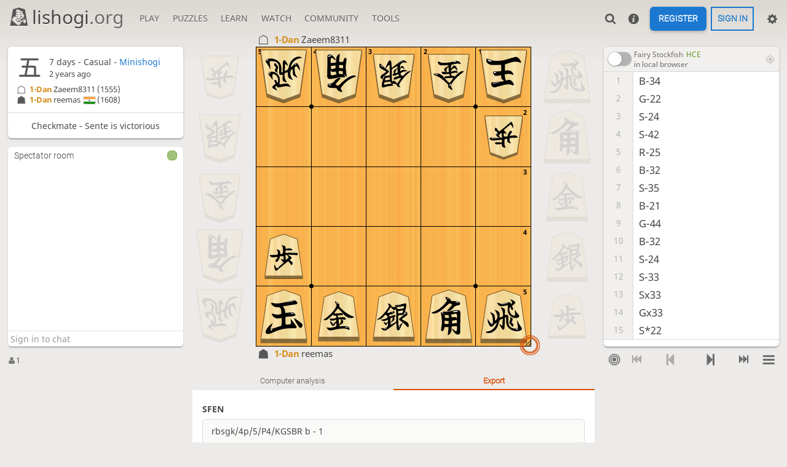

--- FILE ---
content_type: text/html; charset=UTF-8
request_url: https://lishogi.org/skgfreVg
body_size: 5493
content:
<!DOCTYPE html><html lang="en" class="system" style="--zoom:90;"><!-- Lishogi is open source! See https://lishogi.org/source --><head><meta charset="utf-8"><meta name="viewport" content="width=device-width,initial-scale=1,viewport-fit=cover"><meta http-equiv="Content-Security-Policy" content="default-src 'self' https://lishogi1.org; connect-src wss://0.peerjs.com 'self' https://lishogi1.org wss://socket1.lishogi.org https://insights.lishogi.ovh; style-src 'self' 'unsafe-inline' https://lishogi1.org; font-src 'self' lishogi1.org https://fonts.gstatic.com; frame-src 'self' https://lishogi1.org https://www.youtube.com; worker-src 'self' https://lishogi1.org blob:; img-src data: *; script-src 'unsafe-eval' 'nonce-hSvWPe9GSgAT0qKvea3Slc7c' 'self' https://lishogi1.org; base-uri 'none';"><meta name="theme-color" content="#dbd7d1" media="(prefers-color-scheme: light)">
      <meta name="theme-color" content="#2e2a24" media="(prefers-color-scheme: dark)"><title>reemas vs Zaeem8311: Analysis board | lishogi.org</title><link href="https://lishogi1.org/assets/_pDWuOj/css/common.variables.min.css" type="text/css" rel="stylesheet" /><link href="https://lishogi1.org/assets/_pDWuOj/css/misc.site.min.css" type="text/css" rel="stylesheet" /><link id="piece-sprite" href="https://lishogi1.org/assets/_pDWuOj/piece-css/standard/ryoko_1kanji.css" type="text/css" rel="stylesheet" /><link href="https://lishogi1.org/assets/_pDWuOj/css/analyse.round.min.css" type="text/css" rel="stylesheet" /><meta content="reemas played Zaeem8311 - Casual Minishogi - reemas won! Click to replay, analyse, and discuss the game!" name="description" /><link rel="mask-icon" href="https://lishogi1.org/assets/logo/lishogi.svg" color="black" /><link rel="icon" type="image/png" href="https://lishogi1.org/assets/logo/lishogi-favicon-512.png" sizes="512x512"><link rel="icon" type="image/png" href="https://lishogi1.org/assets/logo/lishogi-favicon-256.png" sizes="256x256"><link rel="icon" type="image/png" href="https://lishogi1.org/assets/logo/lishogi-favicon-192.png" sizes="192x192"><link rel="icon" type="image/png" href="https://lishogi1.org/assets/logo/lishogi-favicon-128.png" sizes="128x128"><link rel="icon" type="image/png" href="https://lishogi1.org/assets/logo/lishogi-favicon-64.png" sizes="64x64"><link id="favicon" rel="icon" type="image/png" href="https://lishogi1.org/assets/logo/lishogi-favicon-32.png" sizes="32x32"><meta content="noindex, nofollow" name="robots"><meta name="google" content="notranslate"><meta property="og:title" content="Minishogi - reemas vs Zaeem8311" /><meta property="og:description" content="reemas played Zaeem8311 - Casual Minishogi - reemas won! Click to replay, analyse, and discuss the game!" /><meta property="og:url" content="https://lishogi.org/skgfreVg" /><meta property="og:type" content="website" /><meta property="og:locale" content="en" /><meta property="og:site_name" content="lishogi.org" /><meta name="twitter:card" content="summary" /><meta name="twitter:title" content="Minishogi - reemas vs Zaeem8311" /><meta name="twitter:description" content="reemas played Zaeem8311 - Casual Minishogi - reemas won! Click to replay, analyse, and discuss the game!" /><link rel="preload" href="https://lishogi1.org/assets/_3yoT1X/icons/lishogi.woff2" as="font" type="font/woff2" crossorigin><link rel="preload" href="https://lishogi1.org/assets/_pDWuOj/images/boards/wood.png" as="image" ><link rel="manifest" href="/manifest.json"><meta name="twitter:site" content="@lishogi"><link rel="jslicense" href="/source"><script nonce="hSvWPe9GSgAT0qKvea3Slc7c">window.lishogi={ready:new Promise(r=>document.addEventListener("DOMContentLoaded",r)),modulesData:{}}</script><script defer="defer" src="https://lishogi1.org/assets/_3yoT1X/vendors/jquery/jquery.min.js"></script><script defer="defer" src="https://lishogi1.org/assets/_3yoT1X/vendors/howler/howler.core.min.js"></script><script defer="defer" src="https://lishogi1.org/assets/_3yoT1X/vendors/jquery-powertip/jquery.powertip.min.js"></script><script defer="defer" src="https://lishogi1.org/assets/_pDWuOj/i18n/core/en-GB.js"></script><script defer="defer" src="https://lishogi1.org/assets/_pDWuOj/js/lishogi.site.min.js"></script><script defer="defer" src="https://lishogi1.org/assets/_pDWuOj/js/lishogi.analyse.min.js"></script><script nonce="hSvWPe9GSgAT0qKvea3Slc7c">window.lishogi.modulesData['analyse']={"mode":"replay","data":{"game":{"id":"skgfreVg","variant":{"key":"minishogi","name":"Minishogi"},"perf":"minishogi","rated":false,"initialSfen":"rbsgk/4p/5/P4/KGSBR b - 1","sfen":"r3k/2bSp/2g2/PGB2/K2R1 w s 16","player":"gote","plies":15,"startedAtStep":1,"startedAtPly":0,"source":"lobby","status":{"id":30,"name":"mate"},"createdAt":1685303210983,"winner":"sente","lastMove":"S*2b","check":true,"moveCentis":[800,6000,6000,6000,6000,6000,6000,6000,6000,6000,6000,6000,6000,6000,6000],"division":{"middle":null,"end":null}},"clock":null,"correspondence":{"daysPerTurn":7,"increment":604800,"sente":604800.0,"gote":0.0},"player":{"color":"sente","name":null,"user":{"id":"reemas","username":"reemas","online":false,"perfs":{"minishogi":{"games":329,"rating":1661,"rd":127,"prog":-27}},"language":"en-US","countryCode":"IN"},"rating":1608,"version":0,"spectator":true},"opponent":{"color":"gote","name":null,"user":{"id":"zaeem8311","username":"Zaeem8311","online":false,"perfs":{"minishogi":{"games":62,"rating":1589,"rd":158,"prog":-28,"prov":true}},"language":"en-US"},"rating":1555},"orientation":"sente","pref":{"animationDuration":250.0,"coords":2,"resizeHandle":1,"replay":2,"clockAudible":0,"clockTenths":1,"moveEvent":2,"highlightLastDests":true,"highlightCheck":true,"squareOverlay":true,"destination":true,"dropDestination":true},"evalPut":false,"treeParts":[{"ply":0,"sfen":"rbsgk/4p/5/P4/KGSBR b - 1"},{"ply":1,"sfen":"rbsgk/4p/5/P1B2/KGS1R w - 2","id":"84","usi":"2e3d"},{"ply":2,"sfen":"rbs1k/3gp/5/P1B2/KGS1R b - 3","id":"$)","usi":"2a2b"},{"ply":3,"sfen":"rbs1k/3gp/5/P1BS1/KG2R w - 4","id":"93","usi":"3e2d"},{"ply":4,"sfen":"rb2k/1s1gp/5/P1BS1/KG2R b - 5","id":"%+","usi":"3a4b"},{"ply":5,"sfen":"rb2k/1s1gp/5/P1BS1/KG1R1 w - 6","id":"78","usi":"1e2e"},{"ply":6,"sfen":"r3k/1sbgp/5/P1BS1/KG1R1 b - 7","id":"\u0026*","usi":"4a3b"},{"ply":7,"sfen":"r3k/1sbgp/5/P1B2/KGSR1 w - 8","id":"39","usi":"2d3e"},{"ply":8,"sfen":"r2bk/1s1gp/5/P1B2/KGSR1 b - 9","id":"*$","usi":"3b2a"},{"ply":9,"sfen":"r2bk/1s1gp/5/PGB2/K1SR1 w - 10","id":":5","usi":"4e4d"},{"ply":10,"sfen":"r3k/1sbgp/5/PGB2/K1SR1 b - 11","id":"$*","usi":"2a3b"},{"ply":11,"sfen":"r3k/1sbgp/5/PGBS1/K2R1 w - 12","id":"93","usi":"3e2d"},{"ply":12,"sfen":"r3k/2bgp/2s2/PGBS1/K2R1 b - 13","id":"+/","usi":"4b3c"},{"ply":13,"sfen":"r3k/2bgp/2S2/PGB2/K2R1 w S 14","id":"3/","usi":"2d3c"},{"ply":14,"sfen":"r3k/2b1p/2g2/PGB2/K2R1 b Ss 15","id":")/","usi":"2b3c"},{"ply":15,"sfen":"r3k/2bSp/2g2/PGB2/K2R1 w s 16","id":")?","usi":"S*2b","check":true}]},"socketVersion":0,"userId":null,"playerId":null,"chat":{"data":{"id":"skgfreVg/w","name":"Spectator room","lines":[],"userId":null,"resourceId":"game/skgfreVg/w","loginRequired":true},"writeable":true,"public":true,"permissions":{"local":false}},"hunter":false}</script></head><body class="wood coords-out" data-vapid="BB3vkmDbeNp6QHrdhNQj+oEEL57ckNmmCinFCVvBrA53m/Q0hzPt33vHOsrgJnudl1Uqf0K33TBwyZBOT4A82Z4=" data-sound-set="shogi" data-clock-sound-set="system" data-socket-domains="socket1.lishogi.org" data-asset-url="https://lishogi1.org" data-asset-version="pDWuOj" data-theme="system" data-board-theme="wood" data-piece-set="ryoko_1kanji" data-chu-piece-set="ryoko_1kanji" data-kyo-piece-set="ryoko_1kanji" data-notation="0" data-color-name="0"><form id="blind-mode" action="/toggle-blind-mode" method="POST"><input type="hidden" name="enable" value="1"><input type="hidden" name="redirect" value="/skgfreVg"><button type="submit">Accessibility: Enable blind mode</button></form><header id="top"><div class="site-title-nav">
<input type="checkbox" id="tn-tg" class="topnav-toggle fullscreen-toggle" aria-label="Navigation">
<label for="tn-tg" class="fullscreen-mask"></label>
<label for="tn-tg" class="hbg"><span class="hbg__in"></span></label><div class="site-title" title="lishogi.org"><a href="/"><i class="site-icon" data-icon=""></i>lishogi<span>.org</span></a></div><nav id="topnav" class="hover"><section><a href="/"><span class="play">Play</span><span class="home">lishogi.org</span></a><div role="group"><a href="/?any#hook">Create a game</a><a href="/tournament">Tournaments</a><a href="/simul">Simultaneous exhibitions</a></div></section><section><a href="/training">Puzzles</a><div role="group"><a href="/training">Puzzles</a><a href="/training/dashboard/30">Puzzle dashboard</a><a href="/training/tsume">Tsume</a></div></section><section><a href="/learn">Learn</a><div role="group"><a href="/learn">Shogi basics</a><a href="/training/coordinate">Coordinates</a><a href="/study">Study</a><a href="/coach">Coaches</a><a href="/variant">Variants</a></div></section><section><a href="/tv">Watch</a><div role="group"><a href="/tv">Lishogi TV</a><a href="/games">Current games</a><a href="/streamer">Streamers</a></div></section><section><a href="/player">Community</a><div role="group"><a href="/player">Players</a><a href="/player/bots">Bots</a><a href="/team">Teams</a><a href="/chat-room">Chat room</a><a href="/forum">Forum</a><a href="/blog">Blog</a></div></section><section><a href="/analysis">Tools</a><div role="group"><a href="/analysis">Analysis board</a><a href="/editor">Board editor</a><a href="/paste">Import game</a><a href="/games/search">Advanced search</a></div></section></nav></div><div class="site-buttons"><div id="clinput"><a class="link"><span data-icon=""></span></a><input id="lishogi-clinput" spellcheck="false" autocomplete="false" aria-label="Search" placeholder="Search" /></div><a class="link" href="/new-player"><span data-icon=""></span></a><div class="signin-signup"><a href="/signup" class="signup button">Register</a><a href="/login?referrer=/skgfreVg" class="signin button">Sign in</a></div><div class="dasher"><a class="toggle link anon"><span title="Preferences" data-icon=""></span></a><div id="dasher_app" class="dropdown"></div></div></div></header><div id="main-wrap"><main class="analyse main-v-minishogi  has-player-bars"><aside class="analyse__side"><div class="game__meta"><section><div class="game__meta__infos" data-icon=""><div><div class="header"><div class="setup"><span title="Correspondence">7 days</span> - Casual - <a class="variant-link" href="/variant/minishogi" rel="nofollow" target="_blank" title="Same rules as standard shogi, but played on a smaller 5x5 board">Minishogi</a></div><time class="timeago" datetime="2023-05-28T19:46:50.983Z">&nbsp;</time></div></div></div><div class="game__meta__players orientation-sente"><div class="player color-icon is sente text"><span><a class="user-link ulpt" href="/@/reemas"><span class="rank-tag r-1-Dan">1-Dan&nbsp;</span><span class="name">reemas</span><img class="flag" src="https://lishogi1.org/assets/images/flags/IN.svg" /></a> (1608) </span></div><div class="player color-icon is gote text"><span><a class="user-link ulpt" href="/@/Zaeem8311"><span class="rank-tag r-1-Dan">1-Dan&nbsp;</span><span class="name">Zaeem8311</span></a> (1555) </span></div></div></section><section class="status">Checkmate - Sente is victorious</section></div><section class="mchat"><div class="mchat__tabs"><div class="mchat__tab">&nbsp;</div></div><div class="mchat__content"></div></section></aside><div class="analyse__board main-board v-minishogi"><div class="sg-wrap d-5x5 orientation-sente preload"><sg-hand-wrap class="hand-top r-5"><sg-hand><sg-hp-wrap data-nb="0"><piece class="gote rook"></piece></sg-hp-wrap><sg-hp-wrap data-nb="0"><piece class="gote bishop"></piece></sg-hp-wrap><sg-hp-wrap data-nb="0"><piece class="gote gold"></piece></sg-hp-wrap><sg-hp-wrap data-nb="0"><piece class="gote silver"></piece></sg-hp-wrap><sg-hp-wrap data-nb="0"><piece class="gote pawn"></piece></sg-hp-wrap></sg-hand></sg-hand-wrap><sg-board><sg-squares></sg-squares></sg-board><sg-hand-wrap class="hand-bottom r-5"><sg-hand><sg-hp-wrap data-nb="0"><piece class="sente rook"></piece></sg-hp-wrap><sg-hp-wrap data-nb="0"><piece class="sente bishop"></piece></sg-hp-wrap><sg-hp-wrap data-nb="0"><piece class="sente gold"></piece></sg-hp-wrap><sg-hp-wrap data-nb="0"><piece class="sente silver"></piece></sg-hp-wrap><sg-hp-wrap data-nb="0"><piece class="sente pawn"></piece></sg-hp-wrap></sg-hand></sg-hand-wrap></div></div><div class="analyse__tools"><div class="ceval"></div></div><div class="analyse__controls"></div><div class="analyse__underboard"><div class="analyse__underboard__menu tabs-horiz"><span class="computer-analysis" data-panel="computer-analysis">Computer analysis</span><span data-panel="game-export">Export</span></div><div class="analyse__underboard__panels"><div class="computer-analysis"><form method="post" class="future-game-analysis must-login" action="/skgfreVg/request-analysis"><button type="submit" class="button text"><span class="is3 text" data-icon="">Request a computer analysis</span></button></form></div><div class="move-times"><div id="movetimes-chart-container"><canvas id="movetimes-chart"></canvas></div></div><div class="game-export"><div class="form-group"><label class="form-label">SFEN</label><input readonly="readonly" spellcheck="false" class="form-control autoselect analyse__underboard__sfen" /></div><div class="downloads"><div class="game-notation"><a data-icon="" class="button text" href="/game/export/skgfreVg">KIF</a><a data-icon="" class="button text disabled" href="/game/export/skgfreVg?csa=1">CSA</a><form class="notation-options"><label><input id="notation-option_clocks" value="clocks" type="checkbox" class="regular-checkbox" />Clock</label><label><input id="notation-option_evals" value="evals" type="checkbox" class="regular-checkbox" disabled="true" />Analysis</label><label><input id="notation-option_shiftJis" value="shiftJis" type="checkbox" class="regular-checkbox" />SHIFT-JIS</label></form></div><div class="game-other"><a data-icon="" class="button text disabled" target="_blank" href="https://lishogi1.org/game/export/gif/skgfreVg.gif">GIF</a><a data-icon="" class="button text embed-howto" target="_blank" title="Embed in your website">HTML</a></div></div><div class="kif form-group"><label class="form-label">KIF</label><textarea readonly="readonly" spellcheck="false" class="form-control autoselect">開始日時：2023/05/28 19:46:50
終了日時：2023/06/22 07:33:34
棋戦：Casual Minishogi game
場所：https://lishogi.org/skgfreVg
手合割：5五将棋
先手：初段 reemas
後手：初段 Zaeem8311
手数----指手---------消費時間--
   1   ３四角(25)
   2   ２二金(21)
   3   ２四銀(35)
   4   ４二銀(31)
   5   ２五飛(15)
   6   ３二角(41)
   7   ３五銀(24)
   8   ２一角(32)
   9   ４四金(45)
  10   ３二角(21)
  11   ２四銀(35)
  12   ３三銀(42)
  13   同　銀(24)
  14   同　金(22)
  15   ２二銀打
  16   詰み</textarea></div></div></div></div><div class="analyse__acpl"></div><div class="chat__members none" aria-live="off"><div class="chat__members__inner"><span class="number" data-icon="">0</span> <span class="list"></span></div></div></main></div><a id="reconnecting" class="link text" data-icon=""></a></body></html>

--- FILE ---
content_type: text/css
request_url: https://lishogi1.org/assets/_pDWuOj/css/analyse.round.min.css
body_size: 10430
content:
coords{color:#fff;font-weight:700;-webkit-user-select:none;-moz-user-select:none;user-select:none}.coords-no coords{display:none}coords{display:flex;font-size:7px;pointer-events:none;position:absolute}@media (min-width:320px){coords{font-size:calc(7px + 4 * (100vw - 320px) / 880)}}@media (min-width:1200px){coords{font-size:11px}}.d-12x12 coords.ranks,body[data-notation="2"] coords.ranks{font-size:6px}@media (min-width:320px){.d-12x12 coords.ranks,body[data-notation="2"] coords.ranks{font-size:calc(6px + 4 * (100vw - 320px) / 880)}}@media (min-width:1200px){.d-12x12 coords.ranks,body[data-notation="2"] coords.ranks{font-size:10px}}coords.ranks{flex-flow:column-reverse;height:100%;right:0;top:1px;width:1.1em}coords.ranks.gote{flex-flow:column}coords.ranks{z-index:0}coords.files{flex-flow:row;height:1.4em;left:0;text-align:left;top:0;width:100%}coords.files.gote{flex-flow:row-reverse}coords.files coord{padding-left:4px}coords.files{z-index:0}coords coord{flex:1 1 auto}.kaya1 .files,.kaya1 .ranks,.kaya2 .files,.kaya2 .ranks,.natural .files,.natural .ranks,.oak .files,.oak .ranks,.orange .files,.orange .ranks,.wood .files,.wood .ranks,.wood1 .files,.wood1 .ranks{color:#000}.space .files,.space .ranks{color:#eee}.kinkaku .files,.kinkaku .ranks,.painting1 .files,.painting1 .ranks,.painting2 .files,.painting2 .ranks{color:#000}.doubutsu .files,.doubutsu .ranks{color:#c36e5f}.blue .files,.blue .ranks,.gray .files,.gray .ranks{color:#eee}.custom .files,.custom .ranks{color:var(--custom-grid-color,var(--c-font))}@media (min-width:979.3px),(orientation:landscape){.coords-edge coords,.coords-out coords{text-align:center;text-shadow:none}.coords-edge coords.ranks,.coords-out coords.ranks{top:0}.coords-edge coords.ranks coord,.coords-out coords.ranks coord{transform:translateY(42%)}.coords-out coords.ranks{right:-12px;width:12px}.coords-out coords.files{top:-15px}.coords-out coords coord{color:var(--c-font-page)!important}.coords-edge .main-board sg-board{background-origin:border-box;border:calc(1.7vh * var(--board-scale, 1)) solid transparent}.coords-edge .main-board .sg-hand-wrap{height:calc((100% - calc(1.7vh * var(--board-scale, 1))) / 9 * 7)}.coords-edge .main-board .sg-hand-wrap sg-hand{padding-left:calc(calc(1.7vh * var(--board-scale, 1)) / 9);padding-right:calc(calc(1.7vh * var(--board-scale, 1)) / 9)}.coords-edge .main-board .sg-hand-wrap.hand-bottom sg-hand{padding-bottom:calc(1.7vh * var(--board-scale, 1))}.coords-edge .main-board .sg-hand-wrap.hand-top sg-hand{padding-top:calc(1.7vh * var(--board-scale, 1))}.coords-edge .main-board.v-minishogi .sg-hand-wrap sg-hand{padding:calc(1.7vh * var(--board-scale, 1)) calc(calc(1.7vh * var(--board-scale, 1)) / 5)}.coords-edge .main-board.v-kyotoshogi .sg-hand-wrap sg-hand{padding-left:calc(calc(1.7vh * var(--board-scale, 1)) / 5);padding-right:calc(calc(1.7vh * var(--board-scale, 1)) / 5)}.coords-edge .main-board.v-kyotoshogi .sg-hand-wrap{height:calc((100% - calc(1.7vh * var(--board-scale, 1))) / 5 * 4)}.coords-edge sg-promotion{outline:calc(1.7vh * var(--board-scale, 1)) solid rgba(0,0,0,.247)}.coords-edge coords{font-size:calc(1.7vh * var(--board-scale, 1) - 1px)}.coords-edge coords.ranks{left:100%;width:calc(1.7vh * var(--board-scale, 1))}.coords-edge coords.ranks coord{transform:translateY(42%)}.coords-edge coords.files{bottom:100%;top:unset}.coords-edge coords.files.gote{bottom:unset;top:100%}.coords-edge coords.files{height:calc(1.7vh * var(--board-scale, 1) - 1px);line-height:calc(1.7vh * var(--board-scale, 1) - 1px)}body[data-notation="2"] .coords-edge coords.ranks{font-size:calc(1.4vh * var(--board-scale, 1))}.coords-edge .board-editor .spare{border-bottom:calc(1.7vh * var(--board-scale, 1)) solid transparent;border-top:calc(1.7vh * var(--board-scale, 1)) solid transparent}.coords-edge .board-editor .spare-bottom{border-right:calc(calc(1.7vh * var(--board-scale, 1)) / 9 * 4) solid transparent}.coords-edge .board-editor .spare-top{border-left:calc(calc(1.7vh * var(--board-scale, 1)) / 9 * 4) solid transparent}}.d-12x12 coords coord{align-items:center;display:flex;flex:1 1 8.3333333333%;justify-content:center}.d-12x12 coords.ranks coord{transform:unset}body{--board-scale:1;--col2-uniboard-main-size:calc((100vh * var(--board-scale) - calc(var(--site-header-height) + var(--site-header-margin)) - 3rem) / 12 * 11 / 9 * 11 + 4vmin);--col3-uniboard-main-size:calc((100vh * var(--board-scale) - calc(var(--site-header-height) + var(--site-header-margin)) - 3rem) / 12 * 11 / 9 * 11 + 4vmin);--col2-uniboard-main-size-no-hands:calc((100vh * var(--board-scale) - calc(var(--site-header-height) + var(--site-header-margin)) - 3rem) / 12 * 11);--col3-uniboard-main-size-no-hands:calc((100vh * var(--board-scale) - calc(var(--site-header-height) + var(--site-header-margin)) - 3rem) / 12 * 11)}@media (min-width:979.3px),(orientation:landscape){body{--board-scale:calc((var(--zoom) / 100) * 0.6 + 0.4)}}@supports (width:min(1px,2px)){body{--col2-uniboard-main-size:min(calc(100vw * var(--board-scale) - 4vmin - 200px - 2 * var(--main-margin, 0px) - 0.8rem),calc((100vh * var(--board-scale) - calc(var(--site-header-height) + var(--site-header-margin)) - 3rem) / 12 * 11 / 9 * 11 + 4vmin));--col3-uniboard-main-size:min(calc(100vw * var(--board-scale) - 200px - 4vmin - 200px - 2 * var(--main-margin, 0px) - 0.8rem),calc((100vh * var(--board-scale) - calc(var(--site-header-height) + var(--site-header-margin)) - 3rem) / 12 * 11 / 9 * 11 + 4vmin));--col2-uniboard-main-size-no-hands:min(calc(100vw * var(--board-scale) - 6vmin - 200px - 2 * var(--main-margin, 0px) - 0.8rem),calc((100vh * var(--board-scale) - calc(var(--site-header-height) + var(--site-header-margin)) - 3rem) / 12 * 11));--col3-uniboard-main-size-no-hands:min(calc(100vw * var(--board-scale) - 200px - 6vmin - 200px - 2 * var(--main-margin, 0px) - 0.8rem),calc((100vh * var(--board-scale) - calc(var(--site-header-height) + var(--site-header-margin)) - 3rem) / 12 * 11))}}@media (max-width:979.29px) and (orientation:portrait){body{--col1:1}.main-board sg-board{border-radius:0}}body.resizing{-webkit-user-select:none;-moz-user-select:none;user-select:none}sg-resize{display:none}@media (min-width:979.3px),(orientation:landscape){sg-resize{bottom:-10px;display:block;position:absolute;right:-10px}.coords-edge sg-resize{bottom:-21px;right:-21px}sg-resize{cursor:nwse-resize;height:22px;width:22px}sg-resize:after,sg-resize:before{background:#000;content:"";height:1px;position:absolute;width:12px}sg-resize:before{transform:translate(7px,8px) rotate(-45deg);width:5px}sg-resize:after{transform:translate(1px,6px) rotate(-45deg)}sg-resize:hover{background:var(--m-accent_alpha_neg50);border-radius:50%;z-index:50}.resizing sg-resize{background:var(--m-secondary_alpha_neg50);border-radius:50%;z-index:50}}#modal-overlay,.analyse__fork,.analyse__fork move{align-items:center;display:flex;flex-flow:row wrap}#analyse-cm a,.context-streamer,.tabs-horiz{align-items:center;display:flex;flex-flow:row nowrap}.form-actions,.form-split{align-items:center;display:flex;flex-flow:row wrap;justify-content:space-between}#modal-wrap,.action-menu__tools>*,.advice-summary,.analyse__tools,.continue-with>div,.crosstable povs,.crosstable__matchup,.crosstable__score,.crosstable__users,.training-box{display:flex;flex-flow:column}#analyse-cm,#modal-wrap,#modal-wrap .close,.analyse-controls .fbt,.analyse__tools,.analyse__underboard .game-export .downloads .game-notation .notation-options label .regular-checkbox,.analyse__underboard .game-export .downloads .game-other .notation-options label .regular-checkbox,.context-streamer,.crosstable,.flash__content,.practice-box .verdict:before{border-radius:6px}.crosstable{overflow:hidden}.crosstable .sep{border-radius:6px 0 0 6px}.player-bar-top .analyse__clock{border-radius:6px 6px 0 0}.analyse__underboard__panels,.player-bar-bot .analyse__clock{border-radius:0 0 6px 6px}#modal-wrap .close:hover,.analyse__tools,.context-streamer,.crosstable,.player-bar .clock-wrap .analyse__clock{box-shadow:0 2px 2px 0 rgba(0,0,0,.14),0 3px 1px -2px rgba(0,0,0,.2),0 1px 5px 0 rgba(0,0,0,.12)}.analyse__fork glyph{font-family:Noto Sans,sans-serif}.analyse__fork eval,.analyse__underboard__menu>span,.player-bar .clock-wrap .analyse__clock,.tabs-horiz>span{font-family:Roboto,sans-serif}.analyse__controls .fbt,.player-bar .name-wrap,.tabs-horiz{color:var(--c-font-page)}.analyse__controls body.custom-background-img .fbt,.player-bar body.custom-background-img .name-wrap,body.custom-background-img .analyse__controls .fbt,body.custom-background-img .player-bar .name-wrap,body.custom-background-img .tabs-horiz{text-shadow:var(--text-shadow)}#analyse-cm .title,.cmn-toggle+label:after,.crosstable povs:hover,.crosstable__score,.crosstable__users{background:var(--c-bg-metal);color:var(--c-font-metal);text-shadow:var(--metal-shadow)}.cmn-toggle:hover+label:after{background:var(--c-bg-metal-hover);color:var(--c-font-metal-hover);text-shadow:var(--metal-shadow)}#analyse-cm,#modal-wrap{box-shadow:0 14px 28px rgba(0,0,0,.25),0 10px 10px rgba(0,0,0,.22)}.fbt{background:none;border:none;color:var(--c-font);outline:none}.analyse__underboard .game-export .downloads .game-notation .notation-options label .regular-checkbox,.analyse__underboard .game-export .downloads .game-other .notation-options label .regular-checkbox{-webkit-appearance:none;background:var(--c-bg-page);border:1px solid var(--c-bg-low);display:inline-block;padding:.5em}.analyse__underboard .game-export .downloads .game-notation .notation-options label .regular-checkbox:checked,.analyse__underboard .game-export .downloads .game-other .notation-options label .regular-checkbox:checked{background:var(--c-secondary-dimmer);border-color:var(--c-secondary-dim)}.cmn-toggle:focus+label:before,.cmn-toggle:hover+label:before{box-shadow:0 0 12px var(--c-font-dim)}#acpl-chart-container-loader span,.context-streamer,.tabs-horiz>span{overflow:hidden;white-space:nowrap}.crosstable__users{overflow:hidden;text-overflow:ellipsis}.flash-failure .flash__content:before,.flash-warning .flash__content:before,.flash__content:before{font-family:lishogi;font-size:1.2em;font-style:normal;font-weight:400;text-transform:none;vertical-align:middle;speak:none;content:attr(data-icon);opacity:.9}#modal-overlay{background:var(--c-page-mask);bottom:0;left:0;position:fixed;right:0;top:0;z-index:109}.analyse-controls,.cmn-toggle{touch-action:manipulation}#modal-overlay{justify-content:center}#modal-wrap{background:var(--c-bg-box);border:var(--border);max-height:96vh;max-width:100vw;padding:2rem;position:relative;text-align:center}#modal-wrap>div{overflow:auto}#modal-wrap .close{background:none;color:var(--c-font);cursor:pointer;font-size:16px;height:32px;line-height:28px;position:absolute;right:0;top:0;width:32px;z-index:100}@media (min-width:799.3px){#modal-wrap .close{background:var(--c-font-dimmer);border-radius:50%;color:var(--c-bg-box);right:-12px;top:-12px}}#modal-wrap .close:before{left:50%;position:absolute;top:50%;transform:translate(-50%,-50%)}#modal-wrap .close:hover{background:var(--c-bad);color:var(--c-bad-over)}.continue-with{min-width:20rem}.continue-with>div{gap:1rem}.continue-with>div .button{width:100%}.crosstable__users{flex:1 1 auto}.crosstable{display:flex;line-height:1.9em;width:100%}.crosstable fill,.crosstable povs{background:var(--c-bg-box);flex:1 1 auto}.crosstable povs,.crosstable__matchup,.crosstable__score,.crosstable__users{text-align:center}.crosstable__users{max-width:40vw;text-align:left}.crosstable__users a{padding-left:2vmin}.crosstable__score{flex:0 0 auto;font-weight:700}.crosstable__score span{padding:0 2vmin}.crosstable__matchup{background:var(--m-primary_bg-box_mix_20);flex:1 1 auto;font-weight:700}.crosstable povs a{color:var(--c-font-dim);flex:0 0 50%}.crosstable povs:hover a{opacity:1!important}.crosstable povs a.loss{opacity:.2}.crosstable povs.current a{background:var(--m-accent_bg-box_mix_25);opacity:1!important}.crosstable povs.new{border:var(--c-border)}@media (max-width:649.29px){.crosstable povs{display:none}.crosstable povs:nth-last-child(-n+12){display:flex}}.crosstable .sep{border-left:var(--border);margin-left:.3em}.crosstable .win{color:var(--c-good);font-weight:700}.crosstable .loss{color:var(--c-bad)}.crosstable .unavailable{margin-top:40px;opacity:.7}.fbt{line-height:1.5;text-transform:uppercase;transition:all .1s}@media (hover:hover){.fbt:hover:not(.disabled):not([disabled]){background:var(--c-secondary);color:var(--c-secondary-over)}}.fbt.active{background:var(--c-secondary)!important;color:var(--c-secondary-over)}.fbt.disabled,.fbt[disabled]{cursor:default;opacity:.5}@media (hover:hover){.fbt-red:hover:not(.disabled):not([disabled]){background:var(--c-error);color:var(--c-error-over)}}.tabs-horiz{align-items:flex-end;justify-content:center}@media (max-width:499.29px){.tabs-horiz{font-size:.9em}}.tabs-horiz>span{border-bottom:2px solid transparent;cursor:pointer;flex:1 1 auto;letter-spacing:-.5px;min-width:15%;padding:.5em .2em;position:relative;text-align:center;transition:color .25s,border-color .25s}@media (min-width:499.3px){.tabs-horiz>span{letter-spacing:inherit}}.tabs-horiz>span.active,.tabs-horiz>span:hover{border-color:var(--c-accent);color:var(--c-font-clear)}.tabs-horiz>span.active{color:var(--c-accent);font-weight:700}.tabs-horiz .unread{margin-left:.3em}.cmn-toggle{margin-left:-99999px;position:absolute}.cmn-toggle+label{background-color:var(--c-border);border-radius:24px;cursor:pointer;display:block;height:24px;outline:none;padding:1px;position:relative;-webkit-user-select:none;-moz-user-select:none;width:40px}.cmn-toggle+label:after,.cmn-toggle+label:before{bottom:1px;content:"";display:block;left:1px;position:absolute;top:1px}.cmn-toggle+label:before{background-color:var(--c-bad);border-radius:24px;right:1px}.cmn-toggle--subtle+label:before{background-color:var(--c-font-dimmer)}.cmn-toggle:hover+label:before{transition:background .1s}.cmn-toggle+label:after{border-radius:100%;box-shadow:0 1px 2.5px rgba(0,0,0,.3);width:22px}.cmn-toggle:hover+label:after{transition:margin .1s}.cmn-toggle:checked+label:before{background-color:var(--c-good)}.cmn-toggle:checked+label:after{margin-left:16px}input[type=range]{-webkit-appearance:none;background:none;border:0}input[type=range]:focus{outline:none}input[type=range]:disabled{opacity:.7;pointer-events:none}input[type=range]::-webkit-slider-runnable-track{background:var(--c-shade);border-radius:.5em;cursor:pointer;height:1em;width:100%}input[type=range]::-webkit-slider-thumb{-webkit-appearance:none;background:var(--c-bg-box);border:1px solid var(--c-font-dimmer);border-radius:12px;cursor:pointer;height:1em;width:1.5em}input[type=range]::-moz-range-track{background:var(--c-shade);border-radius:.5em;cursor:pointer;height:1em;width:100%}input[type=range]::-moz-range-thumb{background:var(--c-bg-box);border:1px solid var(--c-font-dimmer);border-radius:12px;cursor:pointer;height:1em;width:1.5em}input[type=range]::-ms-track{background:var(--c-shade);border-radius:.5em;cursor:pointer;height:1em;width:100%}input[type=range]::-ms-fill-lower{background:hsla(0,0%,75%,.78);border-radius:11.8px}input[type=range]::-ms-fill-upper{background:hsla(0,0%,84%,.78);border-radius:11.8px}input[type=range]::-ms-thumb{background:var(--c-bg-box);border:1px solid transparent;border-radius:12px;color:transparent;cursor:pointer;height:1em;width:1.5em}.tview2-column{display:flex;flex-flow:row wrap}.tview2 interrupt move:hover,.tview2 line move.active,.tview2-inline move.active,.tview2-inline move:hover{border-radius:6px}.tview2 glyph{font-family:Noto Sans,sans-serif}.tview2 comment .by,.tview2 eval,.tview2 movetime{font-family:Roboto,sans-serif}.tview2 move{overflow:hidden}.tview2 comment .by,.tview2 move{white-space:nowrap}.tview2-column>interrupt>comment{overflow-wrap:break-word;word-break:break-word}.tview2 comment .by{overflow:hidden;text-overflow:ellipsis}.tview2 move{cursor:pointer;display:inline-block}.tview2{white-space:normal}.tview2-inline{padding:7px 3px 7px 7px}.tview2 move:not(.empty):hover,.tview2 move:not(.empty):hover eval,.tview2 move:not(.empty):hover index,.tview2 move:not(.empty):hover move-notation:before,.tview2 move:not(.empty):hover movetime{background:var(--c-primary);color:var(--c-primary-over)}.tview2 move.inaccuracy:not(.empty):hover,.tview2 move.inaccuracy:not(.empty):hover eval,.tview2 move.inaccuracy:not(.empty):hover index,.tview2 move.inaccuracy:not(.empty):hover move-notation:before,.tview2 move.inaccuracy:not(.empty):hover movetime{background:var(--c-inaccuracy);color:#fff}.tview2 move.inaccuracy{color:var(--c-inaccuracy)}.tview2 move.mistake:not(.empty):hover,.tview2 move.mistake:not(.empty):hover eval,.tview2 move.mistake:not(.empty):hover index,.tview2 move.mistake:not(.empty):hover move-notation:before,.tview2 move.mistake:not(.empty):hover movetime{background:var(--c-mistake);color:#000}.tview2 move.mistake{color:var(--c-mistake)}.tview2 move.blunder:not(.empty):hover,.tview2 move.blunder:not(.empty):hover eval,.tview2 move.blunder:not(.empty):hover index,.tview2 move.blunder:not(.empty):hover move-notation:before,.tview2 move.blunder:not(.empty):hover movetime{background:var(--c-bad);color:var(--c-bad-over)}.tview2 move.blunder{color:var(--c-blunder)}.tview2 move.good-move:not(.empty):hover,.tview2 move.good-move:not(.empty):hover eval,.tview2 move.good-move:not(.empty):hover index,.tview2 move.good-move:not(.empty):hover move-notation:before,.tview2 move.good-move:not(.empty):hover movetime{background:var(--c-good-move);color:#000}.tview2 move.good-move{color:var(--c-good-move)}.tview2 move.brilliant:not(.empty):hover,.tview2 move.brilliant:not(.empty):hover eval,.tview2 move.brilliant:not(.empty):hover index,.tview2 move.brilliant:not(.empty):hover move-notation:before,.tview2 move.brilliant:not(.empty):hover movetime{background:var(--c-brilliant);color:#000}.tview2 move.brilliant{color:var(--c-brilliant)}.tview2 move.interesting:not(.empty):hover,.tview2 move.interesting:not(.empty):hover eval,.tview2 move.interesting:not(.empty):hover index,.tview2 move.interesting:not(.empty):hover move-notation:before,.tview2 move.interesting:not(.empty):hover movetime{background:var(--c-interesting);color:#000}.tview2 move.interesting{color:var(--c-interesting)}@media (hover:none){.tview2 move{-webkit-user-select:none;-moz-user-select:none;user-select:none}}.tview2-column move{font-size:1.092em;padding:0 3px}.tview2-inline move{font-weight:700;padding:.2em .25em;white-space:nowrap}.tview2 comment a{vertical-align:top}.tview2 move.current{outline:1px solid var(--c-accent);outline-offset:-1px}.tview2 move.active{background:var(--m-primary_bg-box_mix_20);font-weight:700}.tview2 move.active,.tview2 move.active move-notation:before{color:var(--c-font-clear)}.tview2 move.active.blunder{background:var(--m-bad_bg-box_mix_30)}.tview2 move.active.mistake{background:var(--m-mistake_bg-box_mix_30)}.tview2 move.active.inaccuracy{background:var(--m-inaccuracy_bg-box_mix_30)}.tview2 move.active.good-move{background:var(--m-good-move_bg-box_mix_30)}.tview2 move.active.brilliant{background:var(--m-brilliant_bg-box_mix_30)}.tview2 move.active.interesting{background:var(--m-interesting_bg-box_mix_30)}.tview2 line move.active,.tview2-inline move.active{background:var(--m-primary_bg-box_mix_40);color:var(--c-font-clearer);outline:1px solid var(--m-primary_bg-box_mix_60)}.tview2 line move.active move-notation:before,.tview2-inline move.active move-notation:before{color:var(--c-font-clearer)}.tview2 move.nongame{color:var(--c-font);font-style:italic}.tview2 move.empty{color:var(--c-font-dimmer);cursor:default}.tview2 move index{color:var(--c-font-dim);font-size:90%;margin-right:2px}.tview2 move.context-menu{background:var(--c-accent)}.tview2 move.context-menu,.tview2 move.context-menu index{color:var(--c-accent-over)}.tview2-column move index{padding-left:5px}.tview2-column move index:first-child{padding-left:0}.tview2-inline move index{line-height:111.11%;padding-right:.2em}.tview2 line move{color:var(--c-font)}.tview2-column>move{display:flex;flex:0 0 83%;font-size:1.185em;justify-content:space-between;line-height:1.75em;padding:0 .3em 0 .5em}.tview2-column>index+move{border-right:var(--c-border)}.tview2 eval,.tview2 movetime{color:var(--c-font-dim);flex:3 0 auto;font-size:.8em;margin-right:.5rem;max-width:3rem;text-align:right}.tview2 eval{margin-left:auto}.tview2 glyph{margin-left:.08em;vertical-align:bottom}.tview2-column>move .glyphs{flex:0 1 auto;margin-right:auto;pointer-events:none}.tview2-column>move .glyphs glyph{font-size:.82em;overflow:hidden;text-align:center}.tview2-column>index{background:var(--c-bg-zebra);border-right:var(--border);color:var(--c-font-dimmer);display:flex;flex:0 0 17%;justify-content:center;line-height:2.07em}.tview2>interrupt{font-size:95%}.tview2-column>interrupt{background:var(--c-bg-zebra);border-bottom:var(--border);border-top:var(--border);flex:0 0 100%;max-width:100%}.tview2-column>interrupt>comment{display:block;padding:3px 5px}.tview2-inline comment{vertical-align:45%;word-wrap:break-word;font-size:.9em;margin:0 .2em 0 .1em}.tview2 comment .by{display:inline-block;font-size:.9em;margin-right:.4em;max-width:9em;opacity:.8;vertical-align:-.3em}.tview2-column comment.gote,.tview2-column comment.sente{border-left:3px solid;overflow-x:hidden}.tview2-column comment.inaccuracy{border-color:var(--c-inaccuracy)}.tview2-column comment.mistake{border-color:var(--c-mistake)}.tview2-column comment.blunder{border-color:var(--c-blunder)}.tview2-column comment.undefined{border-color:#66558c}.tview2 line comment{font-size:90%}.tview2-column line comment{color:var(--c-font-dim);display:inline;word-wrap:break-word;padding:0 5px 0 3px;vertical-align:top}.tview2 line comment .by{font-size:1em;vertical-align:top}.tview2 lines{border-left:2px solid var(--c-border);display:block;margin-bottom:.8em;margin-left:6px;padding-top:2px}.tview2>interrupt>lines{margin-left:0}.tview2 lines.single{border-left:none}.tview2 lines:last-child{margin-bottom:0}.tview2 line{display:block;padding-left:7px}.tview2-column line{margin:2px 0}.tview2-column line:first-child{margin-top:0}.tview2 lines lines move{font-size:13px}.tview2 lines lines{margin-left:1px}.tview2 lines lines:before{margin-left:-11px;width:9px}.tview2 lines line:before,.tview2 lines lines:before{border-top:2px solid var(--c-border);content:" ";height:6px;position:absolute}.tview2 lines line:before{margin-left:-8px;margin-top:.7em;width:7px}.tview2 lines lines:last-child{margin-bottom:0}.tview2 inline{display:inline;font-size:.9em;font-style:italic;opacity:.8}.tview2 inline:after,.tview2 inline:before{font-size:.9em;opacity:.7;vertical-align:.4em}.tview2 inline:before{content:"(";margin-left:2px}.tview2 inline:after{content:")";margin-right:2px}.tview2-inline inline:after,.tview2-inline inline:before{vertical-align:.7em}.tview2 .conceal{opacity:.4}.tview2 .hide{display:none}.ceval .switch{align-items:center;display:flex;flex-flow:row wrap}.ceval .engine .cloud{border-radius:6px}.ceval,.pv_box .pv-board sg-hand-wrap .hand-top{border-radius:6px 6px 0 0}.pv_box .pv-board sg-hand-wrap .hand-bottom{border-radius:0 0 6px 6px}.eval-gauge{box-shadow:0 2px 2px 0 rgba(0,0,0,.14),0 3px 1px -2px rgba(0,0,0,.2),0 1px 5px 0 rgba(0,0,0,.12)}.ceval .engine .cloud{font-family:Roboto,sans-serif}.pv_box .pv-board{box-shadow:0 14px 28px rgba(0,0,0,.25),0 10px 10px rgba(0,0,0,.22)}.ceval .show-threat{background:none;border:none;color:var(--c-font);outline:none}.ceval .engine,.ceval help{overflow:hidden;white-space:nowrap}.pv_box .pv.pv--nowrap{overflow:hidden;text-overflow:ellipsis;white-space:nowrap}.ceval{align-items:stretch;background:var(--c-bg-zebra);-moz-column-gap:6px;column-gap:6px;display:flex;overflow:hidden;padding:2px 0;position:relative}.ceval.enabled .show-threat{opacity:1;pointer-events:all}.ceval .switch{flex:0 0 40px;margin-left:6px}.ceval .switch.disabled{cursor:not-allowed}.ceval .switch.disabled label{opacity:.5;pointer-events:none}.ceval pearl{flex:1 0 auto;font-size:1.6em;font-weight:700;line-height:38px;text-align:center}.ceval .engine,.ceval help{color:var(--c-font-dim);flex:0 1 55%;font-size:12px;line-height:16px;margin-left:3px;margin-top:3px}.ceval .engine .cloud{background:var(--c-secondary-dim);color:var(--c-secondary-over);font-size:11px;margin-left:4px;padding:1px 3px;text-transform:uppercase}.ceval .engine .info{display:block;font-size:.9em;white-space:nowrap}.ceval .engine .deeper{color:var(--c-primary);margin-right:4px}.ceval .engine .deeper:before{vertical-align:-2px}.ceval .technology{margin-left:5px}.ceval .technology.bad:not(.chushogi):not(.annanshogi):not(.checkshogi){color:var(--c-bad)}.ceval .technology.bad{margin-left:0}.ceval .technology.good{color:var(--c-good)}.ceval .bar{height:3px;position:absolute;top:0;width:100%}@keyframes bar-anim{0%{background-position:0 0}to{background-position:100000px 0}}.ceval .bar span{background:var(--c-good);display:block;height:3px;transition:width 1s;width:0}.ceval .bar span.threat{background:var(--c-bad)}.ceval.computing .bar span{animation:bar-anim 1000s linear infinite;background-image:url(../images/loader/bar-highlight.png)}.ceval .show-threat{color:var(--c-font-dim);flex:0 0 18px;font-size:14px;margin-right:6px;opacity:.3;overflow:hidden;pointer-events:none}.ceval .show-threat.active,.ceval .show-threat:hover{color:var(--c-red)}.ceval .show-threat.hidden{opacity:.3;pointer-events:none}.pv_box{background:var(--c-bg-box);font-size:13px;max-width:100vw;position:relative}.pv_box .pv{border-top:var(--border);display:flex;flex-wrap:wrap;line-height:2em;padding-right:16px;position:relative}.pv_box .pv.pv--nowrap{display:block;flex-wrap:nowrap;height:2em;min-height:2em}.pv_box .pv[data-usi]:hover{background:var(--m-secondary_bg-box_mix_20);cursor:pointer}.pv_box .pv strong{display:inline-block;text-align:center;width:34px}.pv_box .pv span{display:inline-block;margin-left:6px}body[data-notation="2"] .pv_box .pv span{margin-left:4px}.pv_box .pv .pv-move:hover{color:var(--c-font-clearer)}.pv_box .pv[data-usi] .pv-move:hover{color:var(--c-primary)}.pv_box .pv .pv-wrap-toggle{cursor:pointer;font-family:lishogi;margin:0;padding:0 3px;position:absolute;right:0;top:0}.pv_box .pv .pv-wrap-toggle:hover{background:var(--c-secondary);color:var(--c-secondary-over)}.pv_box .pv .pv-wrap-toggle:before{content:"\f164"}.pv_box .pv.pv--nowrap .pv-wrap-toggle:before{content:"\f11d"}.pv_box .pv-board{background:var(--c-bg-zebra);margin-top:8px;max-width:240px;position:absolute;right:8px;width:80%;z-index:3}.eval-gauge{background:var(--c-sente);border-radius:4px;overflow:hidden;position:relative;width:2vmin}@media (max-width:979.29px) and (orientation:portrait){.eval-gauge{display:none}}.eval-gauge.reverse{transform:rotateX(180deg)}.eval-gauge tick{border-bottom:2px ridge var(--c-gote);left:0;opacity:.4;position:absolute;top:0;width:100%}.eval-gauge tick.zero{border-bottom:3px solid var(--c-accent);opacity:1}.eval-gauge .gote{background:var(--c-gote);height:50%;transition:height 1s;width:100%}.context-streamers{margin-bottom:-1vmin;max-height:20vh;min-height:calc(2.2em + 1vmin)}@media (max-width:979.29px) and (orientation:portrait){.context-streamers{margin-bottom:0}}.context-streamer{background:var(--c-bg-box);color:var(--c-brag);height:2.2em;margin-top:1vmin;transition:all .1s}.context-streamer:before{font-size:1.3em;margin-left:.4em}.context-streamer:hover{background:var(--c-brag);color:var(--c-brag-over)}.game__meta__infos{align-items:center;display:flex;flex-flow:row nowrap}.game__meta{border-radius:6px;box-shadow:0 2px 2px 0 rgba(0,0,0,.14),0 3px 1px -2px rgba(0,0,0,.2),0 1px 5px 0 rgba(0,0,0,.12);overflow:hidden}.game__tournament-clock .clock{font-family:Roboto,sans-serif}.game__meta .user-tv{overflow:hidden;text-overflow:ellipsis;white-space:nowrap}.game__meta{background:var(--c-bg-box)}.game__meta section{padding:.8em 2vmin}.game__meta section:not(:last-child){border-bottom:var(--border)}.game__meta section.game__links{display:flex;padding:0}.game__meta section.game__links a{border-radius:0}.game__meta section.game__links a:last-child{flex:1}.game__meta section.game__links a:nth-child(2){border-left:var(--border)}.game__meta__infos{position:relative}.game__meta__infos:before{font-size:3rem;margin-right:4%}.game__meta__infos p{margin:0}.game__meta__infos time{opacity:1}.game__meta .status{text-align:center}.game__meta__players{display:flex;flex-direction:column-reverse;font-size:90%;margin-top:.3rem}.game__meta__players.orientation-gote{flex-direction:column}.game__meta__players .berserk:before{margin-left:4px}.game__meta .bookmark{color:var(--c-font-dim);position:absolute;right:0;z-index:2}.game__meta .bookmark :before{font-size:1.3em}.game__meta .bookmark.bookmarked .off,.game__meta .bookmark:not(.bookmarked) .on{display:none}.game__meta .user-tv{font-size:1.2em}.game__tournament-clock .clock{font-size:2em;text-align:center}@media (hover:hover){.game__meta .bookmark{display:none}.game__meta:hover .bookmark{display:block}}.simul-complete{display:flex;flex-direction:column}.simul-complete .title{font-size:2rem}.simul-complete div[data-icon]{font-size:6rem;padding:1rem}.rank-change{display:flex;flex-direction:column;min-width:200px;-webkit-user-select:none;-moz-user-select:none;user-select:none}.rank-change .title{font-size:1.5rem}.rank-change div[data-icon]{font-size:5rem;padding-top:1rem}.rank-change .rank-tag{font-size:3rem;letter-spacing:2px}#modal-wrap.study__invite{min-width:26em}@media (min-width:499.3px){#modal-wrap.study__invite{width:30em}}#modal-wrap.study__invite .study-option{display:flex;flex-direction:column;overflow-y:hidden}#modal-wrap.study__invite .study-option:first-child{border-bottom:var(--border);margin-bottom:.5rem;padding-bottom:.5rem}#modal-wrap.study__invite .study-option .study-title{font-size:1.2rem}#modal-wrap.study__invite .study-option .study-title:first-child{margin-left:.5rem}#modal-wrap.study__invite .study-option .desc{color:var(--c-font-dim);font-size:.8rem;margin:.5rem auto .3rem;max-width:100vw}@media (min-width:799.3px){#modal-wrap.study__invite .study-option .desc{max-width:25vw}}#modal-wrap.study__invite .study-option form{margin:.5rem 0}#modal-wrap.study__invite .study-option form>div{align-items:center;display:flex;justify-content:space-between}#modal-wrap.study__invite .study-option form>div label{margin-right:.75rem}#modal-wrap.study__invite .study-option form>div .user-invite{width:calc(100% - 1px)}#modal-wrap.study__invite .study-option form>div .tt-suggestion{text-align:left}#modal-wrap.study__invite .study-option form>div>:last-child{flex:1}#modal-wrap.study__invite .study-option form button{margin-bottom:.5rem;margin-top:1rem;width:100%}.mchat,.mchat__content{display:flex;flex-flow:column}.mchat,.mchat__tab input{border-radius:6px}.mchat{overflow:hidden}.mchat__tab,.palantir{border-radius:6px 6px 0 0}.mchat{box-shadow:0 2px 2px 0 rgba(0,0,0,.14),0 3px 1px -2px rgba(0,0,0,.2),0 1px 1px 0 rgba(0,0,0,.12)}.mchat__messages a:not(.user-link),.mchat__tab{font-family:Roboto,sans-serif}.chat__members{color:var(--c-font-page)}body.custom-background-img .chat__members{text-shadow:var(--text-shadow)}.mchat__tab input{-webkit-appearance:none;background:var(--c-bg-page);border:1px solid var(--c-bg-low);display:inline-block;padding:.5em}.mchat__tab input:checked{background:var(--c-secondary-dimmer);border-color:var(--c-secondary-dim)}.mchat__tab{overflow:hidden}.mchat__tab,.mchat__tab span{white-space:nowrap}.mchat__messages{overflow-wrap:break-word;word-break:break-word}.mchat__tab span{overflow:hidden;text-overflow:ellipsis}.mchat__tabs{display:flex;flex:0 0 auto}.mchat__tab{color:var(--c-font-page);cursor:pointer;flex:1 1 auto;padding:.4em 10px;text-align:center;transition:all .1s}.mchat__tab:hover{background:var(--m-accent_bg-box_mix_15)}.mchat__tab-active,.mchat__tab:only-child{background:var(--c-bg-box)!important;color:var(--c-font)}.mchat__tab input{cursor:pointer;display:none}.mchat__tab-active input{display:block}.mchat__tab:last-child{border-right:none}.mchat-optional .mchat__tab.discussion{align-items:center;display:flex;flex:6;justify-content:space-between}.mchat-optional .mchat__tab.note{flex:4}.chat__members{font-size:.9em;height:100%;overflow:hidden}.chat__members__inner{align-items:flex-start;display:flex}.chat__members__inner .number{align-items:center;display:flex;margin-right:1ch}.chat__members__inner .number:before{color:var(--c-font-dim);font-size:1em;margin-right:.3ch}.chat__members__inner .user-link{color:var(--c-font-dim)}.mchat__messages{cursor:auto;flex:1 1 auto;font-size:.9em;overflow-x:hidden;overflow-y:auto}.mchat__messages li{line-height:1.2em;overflow-y:hidden;padding:.5em;position:relative;-webkit-user-select:text;-moz-user-select:text;user-select:text}.mchat__messages .deleted{opacity:.5}.mchat__messages .system{display:block;font-size:.9em;font-style:italic;margin-left:0;opacity:.8;text-align:center}.mchat__messages .color,.mchat__messages .user-link{color:var(--c-font-dim);font-weight:700;letter-spacing:-1px;margin-right:.4em;padding:0}.mchat__messages .title{margin-right:3px}.mchat__messages i{color:var(--c-accent);cursor:pointer;display:none;margin-right:3px;opacity:.7;padding:4px 5px;position:absolute;right:0;top:5px}.mchat__messages i:hover{opacity:1}.mchat__messages li:hover i{display:block;text-shadow:0 0 2px var(--c-bg-box),0 0 5px var(--c-bg-box),0 0 10px var(--c-bg-box)}.mchat__say{background:unset;border:0;border-radius:0;border-top:var(--border);flex:0 0 auto;padding:3px 20px 3px 4px}.mchat__say.whisper{color:var(--c-good);font-style:italic;font-weight:700}@keyframes palantir-glowing{40%{background:none}50%{background:var(--m-secondary_bg-box_mix_30)}60%{background:var(--m-primary_bg-box_mix_30)}70%{background:none}}.palantir{animation:palantir-glowing 1.5s ease-in-out infinite;flex:0 1 auto}.palantir-slot{animation:none;opacity:.6}.palantir-slot:hover{opacity:1}.palantir-off,.palantir-on{animation:none}.palantir-on{background:var(--c-good);color:var(--c-good-over)}.palantir-on:hover{background:var(--c-bad)!important;color:var(--c-bad-over)!important}.palantir:after{background:none;box-shadow:none;left:0;right:auto;top:1px}.mchat{grid-area:chat;justify-content:stretch;min-height:10em}.mchat__content{background:var(--c-bg-box);flex:1 1 auto;overflow:hidden}.mchat__content.note textarea{background-color:transparent;border:none;flex-grow:1;font-size:.9em;line-height:1.7em;outline:none;resize:none}#main-wrap{--main-max-width:auto}@media (max-width:979.29px) and (orientation:portrait){#main-wrap{--main-max-width:calc((100vh - calc(var(--site-header-height) + var(--site-header-margin)) - 3rem - 4vmin) / 12 * 9)}#main-wrap:has(.main-v-minishogi,.main-v-kyotoshogi){--main-max-width:calc((100vh - calc(var(--site-header-height) + var(--site-header-margin)) - 3rem - 4vmin) / 7 * 5 / 12 * 11)}#main-wrap:has(.main-v-chushogi){--main-max-width:calc((100vh - calc(var(--site-header-height) + var(--site-header-margin)) - 3rem - 4vmin) / 12 * 11)}}.analyse{display:grid;grid-area:main;grid-template-areas:"board" "controls" "tools" "side" "acpl" "under" "uchat";grid-template-rows:auto auto minmax(20em,30vh);--meta-height:auto}.analyse__side{grid-area:side;justify-content:start;margin:2vmin}.analyse .intro,.analyse__board{grid-area:board}.analyse__tools{grid-area:tools}.analyse__controls{grid-area:controls}.analyse__underboard{grid-area:under;margin-top:2vmin}@media (max-width:979.29px) and (orientation:portrait){.analyse__underboard{overflow:hidden}}.analyse__acpl{grid-area:acpl}.analyse .chat__members{grid-area:uchat}.analyse .eval-gauge{display:none;grid-area:gauge}.analyse .chat__members,.analyse .mchat,.analyse__side{margin:2vmin 0 0}@media (min-width:979.3px),(orientation:landscape){.analyse{grid-template-areas:"board      gauge tools" "under      .     controls" "under      .     acpl" "under      .     side" ".          .     side" "uchat      uchat uchat";grid-template-columns:var(--col2-uniboard-main-size) 2vmin minmax(200px,320px);grid-template-rows:fit-content(0) 3rem auto 1fr;grid-row-gap:0}.analyse__underboard{margin-top:3vmin}.analyse .eval-gauge{display:block}}@media (min-width:1259.3px) and (orientation:landscape){.analyse{grid-template-areas:"side    . board gauge tools" "uchat   . under .     controls" "uchat   . under .     acpl";grid-template-columns:minmax(200px,320px) 2vmin var(--col3-uniboard-main-size) 2vmin minmax(200px,320px);grid-template-rows:var(--meta-height) 3rem auto}.analyse__side{margin-top:0}.analyse .mchat{min-height:10em}.analyse .crosstable__users{flex:7 1 auto}}@media (min-width:979.3px),(orientation:landscape){.analyse.main-v-chushogi{grid-template-columns:var(--col2-uniboard-main-size-no-hands) 3vmin minmax(200px,320px)}}@media (min-width:1259.3px) and (orientation:landscape){.analyse.main-v-chushogi{grid-template-columns:minmax(200px,320px) 3vmin var(--col3-uniboard-main-size-no-hands) 3vmin minmax(200px,320px)}}.analyse__tools{background:var(--c-bg-box);max-height:100vh}.analyse__tools .ceval{flex:0 0 40px}.analyse__tools .sub-box{-webkit-user-select:none;-moz-user-select:none;user-select:none}.analyse__tools .sub-box .title{background:var(--m-secondary_bg-box_mix_40);font-size:.9rem;line-height:1.9em;padding:0 7px}.analyse__moves{border-top:var(--border);flex:2 1 0;overflow-x:hidden;overflow-y:auto;position:relative}.analyse__moves .result,.analyse__moves .status{border-top:var(--border);text-align:center}.analyse__moves .result{border-top:var(--border);font-size:1.2em;font-weight:700;padding:5px 0 3px}.analyse__moves .status{font-size:1em;font-style:italic;padding:12px 3px}.analyse__controls{align-items:stretch;height:3rem}.analyse__controls div{align-items:stretch;display:flex;flex:0 1 32px}.analyse__controls .jumps{flex:3 1 auto}.analyse__controls .fbt{flex:0 0 2.5rem}.analyse__controls :before{vertical-align:middle}.action-menu{display:flex;flex:1 1 0;flex-flow:column;overflow:auto;padding:2vmin}.action-menu h2{display:table;font-size:1em;margin:2vmin 0 3px;padding:0 10px;text-align:center;text-transform:uppercase;white-space:nowrap}.action-menu h2:after,.action-menu h2:before{border-top:var(--border);content:"";display:table-cell;position:relative;top:.5em;width:45%}.action-menu h2:before{right:8px}.action-menu h2:after{left:8px}.action-menu__tools{display:flex;flex:0 0 auto;flex-flow:row wrap}.action-menu__tools>*{flex:0 0 50%;height:75px;justify-content:center;padding:0;text-align:center}.action-menu__tools .button{color:var(--c-font);text-transform:none;white-space:normal}.action-menu__tools .button:before{display:block;font-size:2em;line-height:1em;margin-bottom:5px}.action-menu .autoplay{display:flex}.action-menu .autoplay a{color:var(--c-font-dim);flex:1 1 auto;font-size:.9em;padding:7px 0;text-align:center}.action-menu form.delete{margin-top:6px}.action-menu form.delete .button{width:100%}.action-menu .setting{display:flex;flex:0 0 auto;margin-top:2vmin}.action-menu .setting label{cursor:pointer;flex:4 1 auto;white-space:nowrap}.action-menu .setting input[type=range]{flex:1 4 auto;height:1.6em;padding:0 1em;width:100%}.action-menu .setting[min="0"]{padding:0}.action-menu .setting .range_value{display:block;flex:0 0 auto;text-align:right}@media (max-width:979.29px) and (orientation:portrait){.action-menu .abset-inline{display:none}}.training-box{flex:1.5 1 0px}.training-box .feedback{display:flex;flex:1 1 100%;flex-flow:column;justify-content:center}.training-box .progress{background:var(--c-shade);height:4px;margin-top:5px;opacity:.8;width:100%}.training-box .progress div{background:var(--c-good);height:4px;max-width:100%;transition:width .5s}.training-box .player{align-items:center;display:flex;margin-left:10px}.training-box .no-square{height:64px;margin-right:10px;width:64px}.training-box piece{display:block;height:100%!important;position:inherit;width:100%!important}.training-box .icon{display:block;font-size:40px;height:64px;margin-right:10px;text-align:center;width:64px}.training-box .instruction>*{display:block}.training-box .instruction .title .color-icon{font-size:1.5em}.training-box .instruction .title strong{font-size:1.2em;font-weight:400}.training-box .choices{line-height:1.6em;margin:5px 0 -5px}.training-box .choices a{display:block}.practice-box{flex:0 0 135px;-webkit-user-select:none;-moz-user-select:none;user-select:none}.practice-box .comment{align-items:stretch;background:var(--c-bg-zebra);border-top:var(--border);display:flex;flex:0 0 30px;line-height:30px;white-space:nowrap}.practice-box .progress div{background:var(--c-shade)}.practice-box.goodMove .progress div{background:var(--c-good);color:var(--c-good-over)}.practice-box.inaccuracy .progress div,.practice-box.inaccuracy .title{background:var(--c-brag);color:var(--c-brag-over)}.practice-box.blunder .progress div,.practice-box.blunder .title,.practice-box.mistake .progress div,.practice-box.mistake .title{background:var(--c-bad);color:var(--c-bad-over)}.practice-box .comment .wait{padding-left:15px}.practice-box .verdict{align-items:center;display:flex;font-weight:700;margin-right:10px}.practice-box .verdict:before{border:2px solid var(--c-bg-box);font-size:1.4em;font-weight:400;height:100%;margin-right:7px;text-align:center;width:35px}.practice-box.goodMove .verdict{color:var(--c-good)}.practice-box.goodMove .verdict:before{background:var(--c-good);color:var(--c-good-over);content:"!"}.practice-box.inaccuracy .verdict{color:var(--c-inaccuracy)}.practice-box.inaccuracy .verdict:before{background:var(--c-inaccuracy);color:#fff;content:"?!"}.practice-box.mistake .verdict{color:var(--c-mistake)}.practice-box.mistake .verdict:before{background:var(--c-mistake);color:#fff;content:"?"}.practice-box.blunder .verdict{color:var(--c-bad)}.practice-box.blunder .verdict:before{background:var(--c-bad);background:var(--c-bad-over);content:"??"}.practice-box .comment move{color:var(--c-link);cursor:pointer;margin-left:5px;transition:.3s}.analyse__fork{flex:0 0 auto}@media (max-width:979.29px) and (orientation:portrait){.analyse__fork{display:none}}.analyse__fork move{background:var(--m-primary_bg-box_mix_25);border-bottom:1px solid var(--c-bg-box);color:var(--c-font-clear);cursor:pointer;flex:0 0 50%;padding:.2em 1em}.analyse__fork move:nth-child(odd){border-right:1px solid var(--c-bg-box)}.analyse__fork move index{padding-right:.5em}.analyse__fork move:hover,.analyse__fork:not(:hover) move.selected{background:var(--c-primary);color:var(--c-primary-over)}.analyse__fork glyph{margin-left:2px}.analyse__fork eval{flex:3 0 auto;font-size:.9em;text-align:right}.analyse__side{display:flex;flex-direction:column}.analyse__side .back-to-game{margin-top:2em;text-align:center}@media (min-width:1259.3px) and (orientation:landscape){.analyse__side .back-to-game{margin-top:10vh}}.analyse__side .back-to-game .button{margin:0 auto}.analyse__side .mchat{flex:1 1 0}#analyse-cm{background:var(--c-bg-box);cursor:default;display:none;position:absolute;-webkit-user-select:none;-moz-user-select:none;user-select:none;z-index:107}#analyse-cm.visible{display:block}#analyse-cm .title{border-bottom:var(--border);font-size:1.2em;margin:0;padding:.4em;text-align:center}#analyse-cm a{color:var(--c-font);padding:.5em .6em .5em .3em}#analyse-cm a:before{text-align:center;width:2em}#analyse-cm a:hover{background:var(--m-accent_bg-box_mix_10)}.analyse-controls{align-items:stretch;display:flex;font-size:1.3rem;justify-content:space-between}.analyse-controls .fbt{text-align:center}.analyse-controls .hidden{visibility:hidden}.analyse-controls .jumps{display:flex}.analyse-controls .jumps .fbt{flex:1 1 30%}.analyse-controls .jumps .fbt:first-child,.analyse-controls .jumps .fbt:last-child{flex:1 1 20%;font-size:.7em}.analyse.has-player-bars sg-board{border-radius:0}@media (min-width:979.3px),(orientation:landscape){.analyse.has-player-bars .analyse__underboard{margin-top:3rem}}@media (max-width:979.29px) and (orientation:portrait){.analyse.has-player-bars .analyse__board{margin:1.7rem 0}}.player-bar{display:flex;font-size:1.1em;height:1.7rem;left:0;position:absolute;right:0;white-space:nowrap}@media (min-width:979.3px),(orientation:landscape){.player-bar{left:calc((100% - 4vmin) / 11 + 2vmin)}.main-v-kyotoshogi .player-bar,.main-v-minishogi .player-bar{left:calc((100% - 4vmin) / 7 + 2vmin)}.main-v-chushogi .player-bar{left:0}.player-bar{width:calc((100% - 4vmin) / 11 * 9)}.main-v-kyotoshogi .player-bar,.main-v-minishogi .player-bar{width:calc((100% - 4vmin) / 7 * 5)}.main-v-chushogi .player-bar{width:100%}}.player-bar-top{top:-1.7rem}.player-bar-bot{bottom:-1.7rem}.player-bar .name-wrap{align-items:center;display:flex;margin-left:.2rem}.player-bar .clock-wrap{height:100%;margin-left:auto}.player-bar .clock-wrap .analyse__clock{align-items:center;background:var(--c-bg-box);display:flex;height:100%;justify-content:center;padding:0 .5em}.player-bar .clock-wrap .analyse__clock.active{background:var(--m-secondary_bg-box_mix_30);color:var(--c-font-clearer);font-weight:700}.player-bar .clock-wrap .analyse__clock .time{min-width:3.75rem;text-align:center}.player-bar .clock-wrap .analyse__clock .time tenths{font-size:80%}@media (max-width:979.29px) and (orientation:portrait){.player-bar-bot,.player-bar-top{background:none;border-radius:6px;box-shadow:none}.player-bar-bot .analyse__clock,.player-bar-top .analyse__clock{border-radius:6px}}.retro-box .title{display:flex;justify-content:space-between}.retro-box .player.center{justify-content:center}.retro-box:not(.find) .player{height:100%}.retro-box .win .icon:not(.off){color:#759900}.retro-box .fail .icon:not(.off){color:#dc322f}.retro-box .instruction glyph{font-weight:400;opacity:.7}.retro-box .half{flex:1 1 50%}.retro-box .continue{align-items:center;background:var(--c-primary);color:var(--c-primary-over);display:flex;font-size:1.3em;justify-content:center;padding:0 10px;text-transform:uppercase}.retro-box .continue:hover{background:var(--m-primary_lightness_10)}.retro-box .continue i:before{font-size:2.5em;margin-right:10px}.advice-summary{align-items:flex-start;color:var(--c-font-page);font-size:.9em;justify-content:center;line-height:1.15em;min-height:var(--panel-height)}.advice-summary thead tr{height:1.75rem}.advice-summary td{text-align:center}.advice-summary td:first-child{width:5ch}.advice-summary tbody td{font-weight:700}.advice-summary .color-icon:before{vertical-align:text-bottom}.advice-summary tr.symbol{cursor:pointer}.advice-summary tr.inaccuracy{color:var(--c-inaccuracy)}.advice-summary tr.inaccuracy:hover{color:var(--c-inaccuracy-clear)}.advice-summary tr.mistake{color:var(--c-mistake)}.advice-summary tr.mistake:hover{color:var(--c-mistake-clear)}.advice-summary tr.blunder{color:var(--c-blunder)}.advice-summary tr.blunder:hover{color:var(--c-blunder-clear)}.advice-summary .button{margin:.6em 0}@media (max-width:979.29px) and (orientation:portrait){.advice-summary{border-bottom:var(--border);flex-flow:row wrap;justify-content:center;margin:0;padding-bottom:2vmin}.advice-summary table{flex:0 0 calc(50% - 2vmin);margin-left:2vmin}.advice-summary>a{order:1}}@media (min-width:979.3px),(orientation:landscape){.advice-summary{margin-top:var(--panel-tab-height)}}.flash{margin:1em 0 2em}.flash__content{background:var(--c-good);color:var(--c-good-over);padding:1em 2em}.flash__content:before{content:"\f117";font-size:1.5em;margin-right:1em}.flash__content a{color:var(--c-good-over)}.flash-warning .flash__content{background:var(--c-warn);color:var(--c-warn-over)}.flash-warning .flash__content:before{content:"\f12b"}.flash-failure .flash__content{background:var(--c-bad);color:var(--c-bad-over)}.flash-failure .flash__content:before{content:"\f121"}.form-group{margin-bottom:2rem}.form-split{align-items:inherit;justify-content:space-between}.form-half{flex:1 1 48%;min-width:200px}.form-third{flex:1 1 31%}@media (min-width:499.3px){.form-half,.form-third{flex-grow:0}}.form-label{display:inline-block;font-weight:700;margin-bottom:.5rem}.form-control{background-clip:padding-box;display:block;height:calc(2.7em + 2px);width:100%}textarea.form-control{height:auto}.form-control:invalid,.form-group.is-invalid .form-control{border-color:var(--c-error)}.form-help,.form3 .error{font-size:90%;margin-top:.25rem}.form3 .error{color:var(--c-error);font-weight:700}.form-help{color:var(--c-font-dim)}.form-check div{display:flex}.form-check-input{margin-right:.5rem}.form-check .form-label{cursor:pointer;margin-bottom:0}.form-actions{border-top:var(--border);margin:1.5rem 0;padding-top:1.5rem}.form-actions.single{justify-content:flex-end}.form-actions.full>*{flex:1}.form3 hr{border:0;border-top:var(--border);margin-bottom:1rem;margin-top:1rem}.form3 .twitter-typeahead{width:100%}:root{--panel-height:30vh;--panel-tab-height:2.3em}@media (min-width:979.3px),(orientation:landscape){:root{--panel-height:240px}}.comp-off .computer-analysis{display:none!important}.analyse__underboard__menu>span{flex:1;font-size:.9em;height:var(--panel-tab-height)}.analyse__underboard__panels{background:var(--c-bg-box);min-height:var(--panel-height)}.analyse__underboard__panels>div{display:none;height:var(--panel-height);text-align:left}.analyse__underboard__panels>div.active{display:block}.analyse__underboard .computer-analysis{align-items:center;justify-content:center;position:relative}.analyse__underboard .computer-analysis.active{display:flex}.analyse__underboard .future-game-analysis{text-align:center}.analyse__underboard .game-export{--panel-height:500px;overflow-x:visible;overflow-y:auto;padding:1.5em 1.2em}.analyse__underboard .game-export input:not(.regular-checkbox),.analyse__underboard .game-export textarea{background-clip:padding-box;display:block;height:calc(2.7em + 2px);width:100%}.analyse__underboard .game-export .downloads{margin:2rem 0}.analyse__underboard .game-export .downloads a{display:block;padding:1em 0;width:calc(50% - .5rem)}.analyse__underboard .game-export .downloads .game-notation,.analyse__underboard .game-export .downloads .game-other{-moz-column-gap:1rem;column-gap:1rem;display:flex;flex-wrap:wrap;margin-bottom:1rem}.analyse__underboard .game-export .downloads .game-notation:last-child,.analyse__underboard .game-export .downloads .game-other:last-child{margin-bottom:2rem}.analyse__underboard .game-export .downloads .game-notation .notation-options,.analyse__underboard .game-export .downloads .game-other .notation-options{margin-top:.5rem;text-align:center;width:100%}.analyse__underboard .game-export .downloads .game-notation .notation-options label,.analyse__underboard .game-export .downloads .game-other .notation-options label{align-items:center;display:inline-flex;margin-left:1rem}.analyse__underboard .game-export .downloads .game-notation .notation-options label .regular-checkbox,.analyse__underboard .game-export .downloads .game-other .notation-options label .regular-checkbox{margin-right:.3em}.analyse__underboard .game-export .downloads .game-other{gap:1rem}.analyse__underboard .game-export .kif{margin-bottom:0}.analyse__underboard .game-export .kif textarea{min-height:12rem}#acpl-chart-container,#movetimes-chart-container{cursor:pointer;height:var(--panel-height);overflow:hidden;padding:1rem 0;width:100%}#acpl-chart-container-loader{background:var(--c-bg-box);border:var(--border);border-radius:0 99px 99px 0;box-shadow:2px 3px 5px rgba(0,0,0,.3);display:flex;font-size:.9em;left:-1px;line-height:20px;padding:7px 10px 7px 0;position:absolute;top:91px}#acpl-chart-container-loader span{display:block;margin-left:7px;opacity:1;transition:.5s;width:100px}.analyse__underboard:hover #acpl-chart-container-loader span{margin-left:0;opacity:0;width:0}#acpl-chart-container-loader .spinner{display:inline-block;height:28px;margin-top:3px;padding-right:4px;width:28px}

--- FILE ---
content_type: application/javascript
request_url: https://lishogi1.org/assets/_3yoT1X/vendors/howler/howler.core.min.js
body_size: 7582
content:
/*! howler.js v2.2.4 | (c) 2013-2020, James Simpson of GoldFire Studios | MIT License | howlerjs.com */
!function(){"use strict";var e=function(){this.init()};e.prototype={init:function(){var e=this||n;return e._counter=1e3,e._html5AudioPool=[],e.html5PoolSize=10,e._codecs={},e._howls=[],e._muted=!1,e._volume=1,e._canPlayEvent="canplaythrough",e._navigator="undefined"!=typeof window&&window.navigator?window.navigator:null,e.masterGain=null,e.noAudio=!1,e.usingWebAudio=!0,e.autoSuspend=!0,e.ctx=null,e.autoUnlock=!0,e._setup(),e},volume:function(e){var o=this||n;if(e=parseFloat(e),o.ctx||_(),void 0!==e&&e>=0&&e<=1){if(o._volume=e,o._muted)return o;o.usingWebAudio&&o.masterGain.gain.setValueAtTime(e,n.ctx.currentTime);for(var t=0;t<o._howls.length;t++)if(!o._howls[t]._webAudio)for(var r=o._howls[t]._getSoundIds(),a=0;a<r.length;a++){var u=o._howls[t]._soundById(r[a]);u&&u._node&&(u._node.volume=u._volume*e)}return o}return o._volume},mute:function(e){var o=this||n;o.ctx||_(),o._muted=e,o.usingWebAudio&&o.masterGain.gain.setValueAtTime(e?0:o._volume,n.ctx.currentTime);for(var t=0;t<o._howls.length;t++)if(!o._howls[t]._webAudio)for(var r=o._howls[t]._getSoundIds(),a=0;a<r.length;a++){var u=o._howls[t]._soundById(r[a]);u&&u._node&&(u._node.muted=!!e||u._muted)}return o},stop:function(){for(var e=this||n,o=0;o<e._howls.length;o++)e._howls[o].stop();return e},unload:function(){for(var e=this||n,o=e._howls.length-1;o>=0;o--)e._howls[o].unload();return e.usingWebAudio&&e.ctx&&void 0!==e.ctx.close&&(e.ctx.close(),e.ctx=null,_()),e},codecs:function(e){return(this||n)._codecs[e.replace(/^x-/,"")]},_setup:function(){var e=this||n;if(e.state=e.ctx?e.ctx.state||"suspended":"suspended",e._autoSuspend(),!e.usingWebAudio)if("undefined"!=typeof Audio)try{var o=new Audio;void 0===o.oncanplaythrough&&(e._canPlayEvent="canplay")}catch(n){e.noAudio=!0}else e.noAudio=!0;try{var o=new Audio;o.muted&&(e.noAudio=!0)}catch(e){}return e.noAudio||e._setupCodecs(),e},_setupCodecs:function(){var e=this||n,o=null;try{o="undefined"!=typeof Audio?new Audio:null}catch(n){return e}if(!o||"function"!=typeof o.canPlayType)return e;var t=o.canPlayType("audio/mpeg;").replace(/^no$/,""),r=e._navigator?e._navigator.userAgent:"",a=r.match(/OPR\/(\d+)/g),u=a&&parseInt(a[0].split("/")[1],10)<33,d=-1!==r.indexOf("Safari")&&-1===r.indexOf("Chrome"),i=r.match(/Version\/(.*?) /),_=d&&i&&parseInt(i[1],10)<15;return e._codecs={mp3:!(u||!t&&!o.canPlayType("audio/mp3;").replace(/^no$/,"")),mpeg:!!t,opus:!!o.canPlayType('audio/ogg; codecs="opus"').replace(/^no$/,""),ogg:!!o.canPlayType('audio/ogg; codecs="vorbis"').replace(/^no$/,""),oga:!!o.canPlayType('audio/ogg; codecs="vorbis"').replace(/^no$/,""),wav:!!(o.canPlayType('audio/wav; codecs="1"')||o.canPlayType("audio/wav")).replace(/^no$/,""),aac:!!o.canPlayType("audio/aac;").replace(/^no$/,""),caf:!!o.canPlayType("audio/x-caf;").replace(/^no$/,""),m4a:!!(o.canPlayType("audio/x-m4a;")||o.canPlayType("audio/m4a;")||o.canPlayType("audio/aac;")).replace(/^no$/,""),m4b:!!(o.canPlayType("audio/x-m4b;")||o.canPlayType("audio/m4b;")||o.canPlayType("audio/aac;")).replace(/^no$/,""),mp4:!!(o.canPlayType("audio/x-mp4;")||o.canPlayType("audio/mp4;")||o.canPlayType("audio/aac;")).replace(/^no$/,""),weba:!(_||!o.canPlayType('audio/webm; codecs="vorbis"').replace(/^no$/,"")),webm:!(_||!o.canPlayType('audio/webm; codecs="vorbis"').replace(/^no$/,"")),dolby:!!o.canPlayType('audio/mp4; codecs="ec-3"').replace(/^no$/,""),flac:!!(o.canPlayType("audio/x-flac;")||o.canPlayType("audio/flac;")).replace(/^no$/,"")},e},_unlockAudio:function(){var e=this||n;if(!e._audioUnlocked&&e.ctx){e._audioUnlocked=!1,e.autoUnlock=!1,e._mobileUnloaded||44100===e.ctx.sampleRate||(e._mobileUnloaded=!0,e.unload()),e._scratchBuffer=e.ctx.createBuffer(1,1,22050);var o=function(n){for(;e._html5AudioPool.length<e.html5PoolSize;)try{var t=new Audio;t._unlocked=!0,e._releaseHtml5Audio(t)}catch(n){e.noAudio=!0;break}for(var r=0;r<e._howls.length;r++)if(!e._howls[r]._webAudio)for(var a=e._howls[r]._getSoundIds(),u=0;u<a.length;u++){var d=e._howls[r]._soundById(a[u]);d&&d._node&&!d._node._unlocked&&(d._node._unlocked=!0,d._node.load())}e._autoResume();var i=e.ctx.createBufferSource();i.buffer=e._scratchBuffer,i.connect(e.ctx.destination),void 0===i.start?i.noteOn(0):i.start(0),"function"==typeof e.ctx.resume&&e.ctx.resume(),i.onended=function(){i.disconnect(0),e._audioUnlocked=!0,document.removeEventListener("touchstart",o,!0),document.removeEventListener("touchend",o,!0),document.removeEventListener("click",o,!0),document.removeEventListener("keydown",o,!0);for(var n=0;n<e._howls.length;n++)e._howls[n]._emit("unlock")}};return document.addEventListener("touchstart",o,!0),document.addEventListener("touchend",o,!0),document.addEventListener("click",o,!0),document.addEventListener("keydown",o,!0),e}},_obtainHtml5Audio:function(){var e=this||n;if(e._html5AudioPool.length)return e._html5AudioPool.pop();var o=(new Audio).play();return o&&"undefined"!=typeof Promise&&(o instanceof Promise||"function"==typeof o.then)&&o.catch(function(){console.warn("HTML5 Audio pool exhausted, returning potentially locked audio object.")}),new Audio},_releaseHtml5Audio:function(e){var o=this||n;return e._unlocked&&o._html5AudioPool.push(e),o},_autoSuspend:function(){var e=this;if(e.autoSuspend&&e.ctx&&void 0!==e.ctx.suspend&&n.usingWebAudio){for(var o=0;o<e._howls.length;o++)if(e._howls[o]._webAudio)for(var t=0;t<e._howls[o]._sounds.length;t++)if(!e._howls[o]._sounds[t]._paused)return e;return e._suspendTimer&&clearTimeout(e._suspendTimer),e._suspendTimer=setTimeout(function(){if(e.autoSuspend){e._suspendTimer=null,e.state="suspending";var n=function(){e.state="suspended",e._resumeAfterSuspend&&(delete e._resumeAfterSuspend,e._autoResume())};e.ctx.suspend().then(n,n)}},3e4),e}},_autoResume:function(){var e=this;if(e.ctx&&void 0!==e.ctx.resume&&n.usingWebAudio)return"running"===e.state&&"interrupted"!==e.ctx.state&&e._suspendTimer?(clearTimeout(e._suspendTimer),e._suspendTimer=null):"suspended"===e.state||"running"===e.state&&"interrupted"===e.ctx.state?(e.ctx.resume().then(function(){e.state="running";for(var n=0;n<e._howls.length;n++)e._howls[n]._emit("resume")}),e._suspendTimer&&(clearTimeout(e._suspendTimer),e._suspendTimer=null)):"suspending"===e.state&&(e._resumeAfterSuspend=!0),e}};var n=new e,o=function(e){var n=this;if(!e.src||0===e.src.length)return void console.error("An array of source files must be passed with any new Howl.");n.init(e)};o.prototype={init:function(e){var o=this;return n.ctx||_(),o._autoplay=e.autoplay||!1,o._format="string"!=typeof e.format?e.format:[e.format],o._html5=e.html5||!1,o._muted=e.mute||!1,o._loop=e.loop||!1,o._pool=e.pool||5,o._preload="boolean"!=typeof e.preload&&"metadata"!==e.preload||e.preload,o._rate=e.rate||1,o._sprite=e.sprite||{},o._src="string"!=typeof e.src?e.src:[e.src],o._volume=void 0!==e.volume?e.volume:1,o._xhr={method:e.xhr&&e.xhr.method?e.xhr.method:"GET",headers:e.xhr&&e.xhr.headers?e.xhr.headers:null,withCredentials:!(!e.xhr||!e.xhr.withCredentials)&&e.xhr.withCredentials},o._duration=0,o._state="unloaded",o._sounds=[],o._endTimers={},o._queue=[],o._playLock=!1,o._onend=e.onend?[{fn:e.onend}]:[],o._onfade=e.onfade?[{fn:e.onfade}]:[],o._onload=e.onload?[{fn:e.onload}]:[],o._onloaderror=e.onloaderror?[{fn:e.onloaderror}]:[],o._onplayerror=e.onplayerror?[{fn:e.onplayerror}]:[],o._onpause=e.onpause?[{fn:e.onpause}]:[],o._onplay=e.onplay?[{fn:e.onplay}]:[],o._onstop=e.onstop?[{fn:e.onstop}]:[],o._onmute=e.onmute?[{fn:e.onmute}]:[],o._onvolume=e.onvolume?[{fn:e.onvolume}]:[],o._onrate=e.onrate?[{fn:e.onrate}]:[],o._onseek=e.onseek?[{fn:e.onseek}]:[],o._onunlock=e.onunlock?[{fn:e.onunlock}]:[],o._onresume=[],o._webAudio=n.usingWebAudio&&!o._html5,void 0!==n.ctx&&n.ctx&&n.autoUnlock&&n._unlockAudio(),n._howls.push(o),o._autoplay&&o._queue.push({event:"play",action:function(){o.play()}}),o._preload&&"none"!==o._preload&&o.load(),o},load:function(){var e=this,o=null;if(n.noAudio)return void e._emit("loaderror",null,"No audio support.");"string"==typeof e._src&&(e._src=[e._src]);for(var r=0;r<e._src.length;r++){var u,d;if(e._format&&e._format[r])u=e._format[r];else{if("string"!=typeof(d=e._src[r])){e._emit("loaderror",null,"Non-string found in selected audio sources - ignoring.");continue}u=/^data:audio\/([^;,]+);/i.exec(d),u||(u=/\.([^.]+)$/.exec(d.split("?",1)[0])),u&&(u=u[1].toLowerCase())}if(u||console.warn('No file extension was found. Consider using the "format" property or specify an extension.'),u&&n.codecs(u)){o=e._src[r];break}}return o?(e._src=o,e._state="loading","https:"===window.location.protocol&&"http:"===o.slice(0,5)&&(e._html5=!0,e._webAudio=!1),new t(e),e._webAudio&&a(e),e):void e._emit("loaderror",null,"No codec support for selected audio sources.")},play:function(e,o){var t=this,r=null;if("number"==typeof e)r=e,e=null;else{if("string"==typeof e&&"loaded"===t._state&&!t._sprite[e])return null;if(void 0===e&&(e="__default",!t._playLock)){for(var a=0,u=0;u<t._sounds.length;u++)t._sounds[u]._paused&&!t._sounds[u]._ended&&(a++,r=t._sounds[u]._id);1===a?e=null:r=null}}var d=r?t._soundById(r):t._inactiveSound();if(!d)return null;if(r&&!e&&(e=d._sprite||"__default"),"loaded"!==t._state){d._sprite=e,d._ended=!1;var i=d._id;return t._queue.push({event:"play",action:function(){t.play(i)}}),i}if(r&&!d._paused)return o||t._loadQueue("play"),d._id;t._webAudio&&n._autoResume();var _=Math.max(0,d._seek>0?d._seek:t._sprite[e][0]/1e3),s=Math.max(0,(t._sprite[e][0]+t._sprite[e][1])/1e3-_),l=1e3*s/Math.abs(d._rate),c=t._sprite[e][0]/1e3,f=(t._sprite[e][0]+t._sprite[e][1])/1e3;d._sprite=e,d._ended=!1;var p=function(){d._paused=!1,d._seek=_,d._start=c,d._stop=f,d._loop=!(!d._loop&&!t._sprite[e][2])};if(_>=f)return void t._ended(d);var m=d._node;if(t._webAudio){var v=function(){t._playLock=!1,p(),t._refreshBuffer(d);var e=d._muted||t._muted?0:d._volume;m.gain.setValueAtTime(e,n.ctx.currentTime),d._playStart=n.ctx.currentTime,void 0===m.bufferSource.start?d._loop?m.bufferSource.noteGrainOn(0,_,86400):m.bufferSource.noteGrainOn(0,_,s):d._loop?m.bufferSource.start(0,_,86400):m.bufferSource.start(0,_,s),l!==1/0&&(t._endTimers[d._id]=setTimeout(t._ended.bind(t,d),l)),o||setTimeout(function(){t._emit("play",d._id),t._loadQueue()},0)};"running"===n.state&&"interrupted"!==n.ctx.state?v():(t._playLock=!0,t.once("resume",v),t._clearTimer(d._id))}else{var h=function(){m.currentTime=_,m.muted=d._muted||t._muted||n._muted||m.muted,m.volume=d._volume*n.volume(),m.playbackRate=d._rate;try{var r=m.play();if(r&&"undefined"!=typeof Promise&&(r instanceof Promise||"function"==typeof r.then)?(t._playLock=!0,p(),r.then(function(){t._playLock=!1,m._unlocked=!0,o?t._loadQueue():t._emit("play",d._id)}).catch(function(){t._playLock=!1,t._emit("playerror",d._id,"Playback was unable to start. This is most commonly an issue on mobile devices and Chrome where playback was not within a user interaction."),d._ended=!0,d._paused=!0})):o||(t._playLock=!1,p(),t._emit("play",d._id)),m.playbackRate=d._rate,m.paused)return void t._emit("playerror",d._id,"Playback was unable to start. This is most commonly an issue on mobile devices and Chrome where playback was not within a user interaction.");"__default"!==e||d._loop?t._endTimers[d._id]=setTimeout(t._ended.bind(t,d),l):(t._endTimers[d._id]=function(){t._ended(d),m.removeEventListener("ended",t._endTimers[d._id],!1)},m.addEventListener("ended",t._endTimers[d._id],!1))}catch(e){t._emit("playerror",d._id,e)}};"[data-uri]"===m.src&&(m.src=t._src,m.load());var y=window&&window.ejecta||!m.readyState&&n._navigator.isCocoonJS;if(m.readyState>=3||y)h();else{t._playLock=!0,t._state="loading";var g=function(){t._state="loaded",h(),m.removeEventListener(n._canPlayEvent,g,!1)};m.addEventListener(n._canPlayEvent,g,!1),t._clearTimer(d._id)}}return d._id},pause:function(e){var n=this;if("loaded"!==n._state||n._playLock)return n._queue.push({event:"pause",action:function(){n.pause(e)}}),n;for(var o=n._getSoundIds(e),t=0;t<o.length;t++){n._clearTimer(o[t]);var r=n._soundById(o[t]);if(r&&!r._paused&&(r._seek=n.seek(o[t]),r._rateSeek=0,r._paused=!0,n._stopFade(o[t]),r._node))if(n._webAudio){if(!r._node.bufferSource)continue;void 0===r._node.bufferSource.stop?r._node.bufferSource.noteOff(0):r._node.bufferSource.stop(0),n._cleanBuffer(r._node)}else isNaN(r._node.duration)&&r._node.duration!==1/0||r._node.pause();arguments[1]||n._emit("pause",r?r._id:null)}return n},stop:function(e,n){var o=this;if("loaded"!==o._state||o._playLock)return o._queue.push({event:"stop",action:function(){o.stop(e)}}),o;for(var t=o._getSoundIds(e),r=0;r<t.length;r++){o._clearTimer(t[r]);var a=o._soundById(t[r]);a&&(a._seek=a._start||0,a._rateSeek=0,a._paused=!0,a._ended=!0,o._stopFade(t[r]),a._node&&(o._webAudio?a._node.bufferSource&&(void 0===a._node.bufferSource.stop?a._node.bufferSource.noteOff(0):a._node.bufferSource.stop(0),o._cleanBuffer(a._node)):isNaN(a._node.duration)&&a._node.duration!==1/0||(a._node.currentTime=a._start||0,a._node.pause(),a._node.duration===1/0&&o._clearSound(a._node))),n||o._emit("stop",a._id))}return o},mute:function(e,o){var t=this;if("loaded"!==t._state||t._playLock)return t._queue.push({event:"mute",action:function(){t.mute(e,o)}}),t;if(void 0===o){if("boolean"!=typeof e)return t._muted;t._muted=e}for(var r=t._getSoundIds(o),a=0;a<r.length;a++){var u=t._soundById(r[a]);u&&(u._muted=e,u._interval&&t._stopFade(u._id),t._webAudio&&u._node?u._node.gain.setValueAtTime(e?0:u._volume,n.ctx.currentTime):u._node&&(u._node.muted=!!n._muted||e),t._emit("mute",u._id))}return t},volume:function(){var e,o,t=this,r=arguments;if(0===r.length)return t._volume;if(1===r.length||2===r.length&&void 0===r[1]){t._getSoundIds().indexOf(r[0])>=0?o=parseInt(r[0],10):e=parseFloat(r[0])}else r.length>=2&&(e=parseFloat(r[0]),o=parseInt(r[1],10));var a;if(!(void 0!==e&&e>=0&&e<=1))return a=o?t._soundById(o):t._sounds[0],a?a._volume:0;if("loaded"!==t._state||t._playLock)return t._queue.push({event:"volume",action:function(){t.volume.apply(t,r)}}),t;void 0===o&&(t._volume=e),o=t._getSoundIds(o);for(var u=0;u<o.length;u++)(a=t._soundById(o[u]))&&(a._volume=e,r[2]||t._stopFade(o[u]),t._webAudio&&a._node&&!a._muted?a._node.gain.setValueAtTime(e,n.ctx.currentTime):a._node&&!a._muted&&(a._node.volume=e*n.volume()),t._emit("volume",a._id));return t},fade:function(e,o,t,r){var a=this;if("loaded"!==a._state||a._playLock)return a._queue.push({event:"fade",action:function(){a.fade(e,o,t,r)}}),a;e=Math.min(Math.max(0,parseFloat(e)),1),o=Math.min(Math.max(0,parseFloat(o)),1),t=parseFloat(t),a.volume(e,r);for(var u=a._getSoundIds(r),d=0;d<u.length;d++){var i=a._soundById(u[d]);if(i){if(r||a._stopFade(u[d]),a._webAudio&&!i._muted){var _=n.ctx.currentTime,s=_+t/1e3;i._volume=e,i._node.gain.setValueAtTime(e,_),i._node.gain.linearRampToValueAtTime(o,s)}a._startFadeInterval(i,e,o,t,u[d],void 0===r)}}return a},_startFadeInterval:function(e,n,o,t,r,a){var u=this,d=n,i=o-n,_=Math.abs(i/.01),s=Math.max(4,_>0?t/_:t),l=Date.now();e._fadeTo=o,e._interval=setInterval(function(){var r=(Date.now()-l)/t;l=Date.now(),d+=i*r,d=Math.round(100*d)/100,d=i<0?Math.max(o,d):Math.min(o,d),u._webAudio?e._volume=d:u.volume(d,e._id,!0),a&&(u._volume=d),(o<n&&d<=o||o>n&&d>=o)&&(clearInterval(e._interval),e._interval=null,e._fadeTo=null,u.volume(o,e._id),u._emit("fade",e._id))},s)},_stopFade:function(e){var o=this,t=o._soundById(e);return t&&t._interval&&(o._webAudio&&t._node.gain.cancelScheduledValues(n.ctx.currentTime),clearInterval(t._interval),t._interval=null,o.volume(t._fadeTo,e),t._fadeTo=null,o._emit("fade",e)),o},loop:function(){var e,n,o,t=this,r=arguments;if(0===r.length)return t._loop;if(1===r.length){if("boolean"!=typeof r[0])return!!(o=t._soundById(parseInt(r[0],10)))&&o._loop;e=r[0],t._loop=e}else 2===r.length&&(e=r[0],n=parseInt(r[1],10));for(var a=t._getSoundIds(n),u=0;u<a.length;u++)(o=t._soundById(a[u]))&&(o._loop=e,t._webAudio&&o._node&&o._node.bufferSource&&(o._node.bufferSource.loop=e,e&&(o._node.bufferSource.loopStart=o._start||0,o._node.bufferSource.loopEnd=o._stop,t.playing(a[u])&&(t.pause(a[u],!0),t.play(a[u],!0)))));return t},rate:function(){var e,o,t=this,r=arguments;if(0===r.length)o=t._sounds[0]._id;else if(1===r.length){var a=t._getSoundIds(),u=a.indexOf(r[0]);u>=0?o=parseInt(r[0],10):e=parseFloat(r[0])}else 2===r.length&&(e=parseFloat(r[0]),o=parseInt(r[1],10));var d;if("number"!=typeof e)return d=t._soundById(o),d?d._rate:t._rate;if("loaded"!==t._state||t._playLock)return t._queue.push({event:"rate",action:function(){t.rate.apply(t,r)}}),t;void 0===o&&(t._rate=e),o=t._getSoundIds(o);for(var i=0;i<o.length;i++)if(d=t._soundById(o[i])){t.playing(o[i])&&(d._rateSeek=t.seek(o[i]),d._playStart=t._webAudio?n.ctx.currentTime:d._playStart),d._rate=e,t._webAudio&&d._node&&d._node.bufferSource?d._node.bufferSource.playbackRate.setValueAtTime(e,n.ctx.currentTime):d._node&&(d._node.playbackRate=e);var _=t.seek(o[i]),s=(t._sprite[d._sprite][0]+t._sprite[d._sprite][1])/1e3-_,l=1e3*s/Math.abs(d._rate);!t._endTimers[o[i]]&&d._paused||(t._clearTimer(o[i]),t._endTimers[o[i]]=setTimeout(t._ended.bind(t,d),l)),t._emit("rate",d._id)}return t},seek:function(){var e,o,t=this,r=arguments;if(0===r.length)t._sounds.length&&(o=t._sounds[0]._id);else if(1===r.length){var a=t._getSoundIds(),u=a.indexOf(r[0]);u>=0?o=parseInt(r[0],10):t._sounds.length&&(o=t._sounds[0]._id,e=parseFloat(r[0]))}else 2===r.length&&(e=parseFloat(r[0]),o=parseInt(r[1],10));if(void 0===o)return 0;if("number"==typeof e&&("loaded"!==t._state||t._playLock))return t._queue.push({event:"seek",action:function(){t.seek.apply(t,r)}}),t;var d=t._soundById(o);if(d){if(!("number"==typeof e&&e>=0)){if(t._webAudio){var i=t.playing(o)?n.ctx.currentTime-d._playStart:0,_=d._rateSeek?d._rateSeek-d._seek:0;return d._seek+(_+i*Math.abs(d._rate))}return d._node.currentTime}var s=t.playing(o);s&&t.pause(o,!0),d._seek=e,d._ended=!1,t._clearTimer(o),t._webAudio||!d._node||isNaN(d._node.duration)||(d._node.currentTime=e);var l=function(){s&&t.play(o,!0),t._emit("seek",o)};if(s&&!t._webAudio){var c=function(){t._playLock?setTimeout(c,0):l()};setTimeout(c,0)}else l()}return t},playing:function(e){var n=this;if("number"==typeof e){var o=n._soundById(e);return!!o&&!o._paused}for(var t=0;t<n._sounds.length;t++)if(!n._sounds[t]._paused)return!0;return!1},duration:function(e){var n=this,o=n._duration,t=n._soundById(e);return t&&(o=n._sprite[t._sprite][1]/1e3),o},state:function(){return this._state},unload:function(){for(var e=this,o=e._sounds,t=0;t<o.length;t++)o[t]._paused||e.stop(o[t]._id),e._webAudio||(e._clearSound(o[t]._node),o[t]._node.removeEventListener("error",o[t]._errorFn,!1),o[t]._node.removeEventListener(n._canPlayEvent,o[t]._loadFn,!1),o[t]._node.removeEventListener("ended",o[t]._endFn,!1),n._releaseHtml5Audio(o[t]._node)),delete o[t]._node,e._clearTimer(o[t]._id);var a=n._howls.indexOf(e);a>=0&&n._howls.splice(a,1);var u=!0;for(t=0;t<n._howls.length;t++)if(n._howls[t]._src===e._src||e._src.indexOf(n._howls[t]._src)>=0){u=!1;break}return r&&u&&delete r[e._src],n.noAudio=!1,e._state="unloaded",e._sounds=[],e=null,null},on:function(e,n,o,t){var r=this,a=r["_on"+e];return"function"==typeof n&&a.push(t?{id:o,fn:n,once:t}:{id:o,fn:n}),r},off:function(e,n,o){var t=this,r=t["_on"+e],a=0;if("number"==typeof n&&(o=n,n=null),n||o)for(a=0;a<r.length;a++){var u=o===r[a].id;if(n===r[a].fn&&u||!n&&u){r.splice(a,1);break}}else if(e)t["_on"+e]=[];else{var d=Object.keys(t);for(a=0;a<d.length;a++)0===d[a].indexOf("_on")&&Array.isArray(t[d[a]])&&(t[d[a]]=[])}return t},once:function(e,n,o){var t=this;return t.on(e,n,o,1),t},_emit:function(e,n,o){for(var t=this,r=t["_on"+e],a=r.length-1;a>=0;a--)r[a].id&&r[a].id!==n&&"load"!==e||(setTimeout(function(e){e.call(this,n,o)}.bind(t,r[a].fn),0),r[a].once&&t.off(e,r[a].fn,r[a].id));return t._loadQueue(e),t},_loadQueue:function(e){var n=this;if(n._queue.length>0){var o=n._queue[0];o.event===e&&(n._queue.shift(),n._loadQueue()),e||o.action()}return n},_ended:function(e){var o=this,t=e._sprite;if(!o._webAudio&&e._node&&!e._node.paused&&!e._node.ended&&e._node.currentTime<e._stop)return setTimeout(o._ended.bind(o,e),100),o;var r=!(!e._loop&&!o._sprite[t][2]);if(o._emit("end",e._id),!o._webAudio&&r&&o.stop(e._id,!0).play(e._id),o._webAudio&&r){o._emit("play",e._id),e._seek=e._start||0,e._rateSeek=0,e._playStart=n.ctx.currentTime;var a=1e3*(e._stop-e._start)/Math.abs(e._rate);o._endTimers[e._id]=setTimeout(o._ended.bind(o,e),a)}return o._webAudio&&!r&&(e._paused=!0,e._ended=!0,e._seek=e._start||0,e._rateSeek=0,o._clearTimer(e._id),o._cleanBuffer(e._node),n._autoSuspend()),o._webAudio||r||o.stop(e._id,!0),o},_clearTimer:function(e){var n=this;if(n._endTimers[e]){if("function"!=typeof n._endTimers[e])clearTimeout(n._endTimers[e]);else{var o=n._soundById(e);o&&o._node&&o._node.removeEventListener("ended",n._endTimers[e],!1)}delete n._endTimers[e]}return n},_soundById:function(e){for(var n=this,o=0;o<n._sounds.length;o++)if(e===n._sounds[o]._id)return n._sounds[o];return null},_inactiveSound:function(){var e=this;e._drain();for(var n=0;n<e._sounds.length;n++)if(e._sounds[n]._ended)return e._sounds[n].reset();return new t(e)},_drain:function(){var e=this,n=e._pool,o=0,t=0;if(!(e._sounds.length<n)){for(t=0;t<e._sounds.length;t++)e._sounds[t]._ended&&o++;for(t=e._sounds.length-1;t>=0;t--){if(o<=n)return;e._sounds[t]._ended&&(e._webAudio&&e._sounds[t]._node&&e._sounds[t]._node.disconnect(0),e._sounds.splice(t,1),o--)}}},_getSoundIds:function(e){var n=this;if(void 0===e){for(var o=[],t=0;t<n._sounds.length;t++)o.push(n._sounds[t]._id);return o}return[e]},_refreshBuffer:function(e){var o=this;return e._node.bufferSource=n.ctx.createBufferSource(),e._node.bufferSource.buffer=r[o._src],e._panner?e._node.bufferSource.connect(e._panner):e._node.bufferSource.connect(e._node),e._node.bufferSource.loop=e._loop,e._loop&&(e._node.bufferSource.loopStart=e._start||0,e._node.bufferSource.loopEnd=e._stop||0),e._node.bufferSource.playbackRate.setValueAtTime(e._rate,n.ctx.currentTime),o},_cleanBuffer:function(e){var o=this,t=n._navigator&&n._navigator.vendor.indexOf("Apple")>=0;if(!e.bufferSource)return o;if(n._scratchBuffer&&e.bufferSource&&(e.bufferSource.onended=null,e.bufferSource.disconnect(0),t))try{e.bufferSource.buffer=n._scratchBuffer}catch(e){}return e.bufferSource=null,o},_clearSound:function(e){/MSIE |Trident\//.test(n._navigator&&n._navigator.userAgent)||(e.src="[data-uri]")}};var t=function(e){this._parent=e,this.init()};t.prototype={init:function(){var e=this,o=e._parent;return e._muted=o._muted,e._loop=o._loop,e._volume=o._volume,e._rate=o._rate,e._seek=0,e._paused=!0,e._ended=!0,e._sprite="__default",e._id=++n._counter,o._sounds.push(e),e.create(),e},create:function(){var e=this,o=e._parent,t=n._muted||e._muted||e._parent._muted?0:e._volume;return o._webAudio?(e._node=void 0===n.ctx.createGain?n.ctx.createGainNode():n.ctx.createGain(),e._node.gain.setValueAtTime(t,n.ctx.currentTime),e._node.paused=!0,e._node.connect(n.masterGain)):n.noAudio||(e._node=n._obtainHtml5Audio(),e._errorFn=e._errorListener.bind(e),e._node.addEventListener("error",e._errorFn,!1),e._loadFn=e._loadListener.bind(e),e._node.addEventListener(n._canPlayEvent,e._loadFn,!1),e._endFn=e._endListener.bind(e),e._node.addEventListener("ended",e._endFn,!1),e._node.src=o._src,e._node.preload=!0===o._preload?"auto":o._preload,e._node.volume=t*n.volume(),e._node.load()),e},reset:function(){var e=this,o=e._parent;return e._muted=o._muted,e._loop=o._loop,e._volume=o._volume,e._rate=o._rate,e._seek=0,e._rateSeek=0,e._paused=!0,e._ended=!0,e._sprite="__default",e._id=++n._counter,e},_errorListener:function(){var e=this;e._parent._emit("loaderror",e._id,e._node.error?e._node.error.code:0),e._node.removeEventListener("error",e._errorFn,!1)},_loadListener:function(){var e=this,o=e._parent;o._duration=Math.ceil(10*e._node.duration)/10,0===Object.keys(o._sprite).length&&(o._sprite={__default:[0,1e3*o._duration]}),"loaded"!==o._state&&(o._state="loaded",o._emit("load"),o._loadQueue()),e._node.removeEventListener(n._canPlayEvent,e._loadFn,!1)},_endListener:function(){var e=this,n=e._parent;n._duration===1/0&&(n._duration=Math.ceil(10*e._node.duration)/10,n._sprite.__default[1]===1/0&&(n._sprite.__default[1]=1e3*n._duration),n._ended(e)),e._node.removeEventListener("ended",e._endFn,!1)}};var r={},a=function(e){var n=e._src;if(r[n])return e._duration=r[n].duration,void i(e);if(/^data:[^;]+;base64,/.test(n)){for(var o=atob(n.split(",")[1]),t=new Uint8Array(o.length),a=0;a<o.length;++a)t[a]=o.charCodeAt(a);d(t.buffer,e)}else{var _=new XMLHttpRequest;_.open(e._xhr.method,n,!0),_.withCredentials=e._xhr.withCredentials,_.responseType="arraybuffer",e._xhr.headers&&Object.keys(e._xhr.headers).forEach(function(n){_.setRequestHeader(n,e._xhr.headers[n])}),_.onload=function(){var n=(_.status+"")[0];if("0"!==n&&"2"!==n&&"3"!==n)return void e._emit("loaderror",null,"Failed loading audio file with status: "+_.status+".");d(_.response,e)},_.onerror=function(){e._webAudio&&(e._html5=!0,e._webAudio=!1,e._sounds=[],delete r[n],e.load())},u(_)}},u=function(e){try{e.send()}catch(n){e.onerror()}},d=function(e,o){var t=function(){o._emit("loaderror",null,"Decoding audio data failed.")},a=function(e){e&&o._sounds.length>0?(r[o._src]=e,i(o,e)):t()};"undefined"!=typeof Promise&&1===n.ctx.decodeAudioData.length?n.ctx.decodeAudioData(e).then(a).catch(t):n.ctx.decodeAudioData(e,a,t)},i=function(e,n){n&&!e._duration&&(e._duration=n.duration),0===Object.keys(e._sprite).length&&(e._sprite={__default:[0,1e3*e._duration]}),"loaded"!==e._state&&(e._state="loaded",e._emit("load"),e._loadQueue())},_=function(){if(n.usingWebAudio){try{"undefined"!=typeof AudioContext?n.ctx=new AudioContext:"undefined"!=typeof webkitAudioContext?n.ctx=new webkitAudioContext:n.usingWebAudio=!1}catch(e){n.usingWebAudio=!1}n.ctx||(n.usingWebAudio=!1);var e=/iP(hone|od|ad)/.test(n._navigator&&n._navigator.platform),o=n._navigator&&n._navigator.appVersion.match(/OS (\d+)_(\d+)_?(\d+)?/),t=o?parseInt(o[1],10):null;if(e&&t&&t<9){var r=/safari/.test(n._navigator&&n._navigator.userAgent.toLowerCase());n._navigator&&!r&&(n.usingWebAudio=!1)}n.usingWebAudio&&(n.masterGain=void 0===n.ctx.createGain?n.ctx.createGainNode():n.ctx.createGain(),n.masterGain.gain.setValueAtTime(n._muted?0:n._volume,n.ctx.currentTime),n.masterGain.connect(n.ctx.destination)),n._setup()}};"function"==typeof define&&define.amd&&define([],function(){return{Howler:n,Howl:o}}),"undefined"!=typeof exports&&(exports.Howler=n,exports.Howl=o),"undefined"!=typeof global?(global.HowlerGlobal=e,global.Howler=n,global.Howl=o,global.Sound=t):"undefined"!=typeof window&&(window.HowlerGlobal=e,window.Howler=n,window.Howl=o,window.Sound=t)}();

--- FILE ---
content_type: image/svg+xml
request_url: https://lishogi1.org/assets/images/flags/IN.svg
body_size: -111
content:
<svg xmlns="http://www.w3.org/2000/svg" viewBox="0 0 513 342"><path fill="#F93" d="M0 0h513v114H0z"/><path fill="#fff" d="M0 114h513v114H0z"/><path fill="#138808" d="M0 228h513v114H0z"/><circle cx="256.5" cy="171" r="34.2" fill="none" stroke="navy" stroke-width="4"/><circle cx="256.5" cy="171" r="3.42" fill="navy"/><path stroke="navy" stroke-width="2" d="m265.3 138.159-17.6 65.682m17.6-65.682-17.6 65.682m25.8-62.286-34 58.89m41.042-53.487-48.084 48.084M285.945 154l-58.89 34m62.286-25.8-65.682 17.6M290.5 171h-68m66.841 8.8-65.682-17.6m62.286 25.8-58.89-34m53.487 41.042-48.084-48.084m41.042 53.487-34-58.89m25.8 62.286-17.6-65.682M256.5 205v-68m-8.8 66.841 17.6-65.682m-25.8 62.286 34-58.89m-41.042 53.487 48.084-48.084M227.055 188l58.89-34m-62.286 25.8 65.682-17.6M222.5 171h68m-66.841-8.8 65.682 17.6M227.055 154l58.89 34m-53.487-41.042 48.084 48.084M239.5 141.555l34 58.89m-25.8-62.286 17.6 65.682"/></svg>